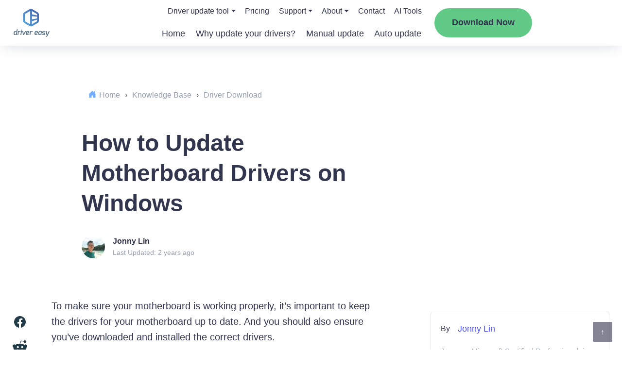

--- FILE ---
content_type: text/html; charset=UTF-8
request_url: https://www.drivereasy.com/knowledge/how-to-update-motherboard-drivers-on-windows/
body_size: 25625
content:
<!DOCTYPE html>
<!--[if IE 8]><html class="ie ie8" lang="en-US"><![endif]-->
<!--[if IE 9]><html class="ie ie9" lang="en-US"><![endif]-->
<!--[if !(IE 8) & !(IE 9)]><!-->
<html lang="en-US"><!--<![endif]-->

<head>

    <!-- Google Tag Manager -->
    <script>
        (function(w, d, s, l, i) {
            w[l] = w[l] || [];
            w[l].push({
                'gtm.start': new Date().getTime(),
                event: 'gtm.js'
            });
            var f = d.getElementsByTagName(s)[0],
                j = d.createElement(s),
                dl = l != 'dataLayer' ? '&l=' + l : '';
            j.async = true;
            j.src =
                'https://www.googletagmanager.com/gtm.js?id=' + i + dl;
            f.parentNode.insertBefore(j, f);
        })(window, document, 'script', 'dataLayer', 'GTM-KCHQH4W');
    </script>
    <!-- End Google Tag Manager -->

    <meta charset="UTF-8">
    <meta http-equiv="X-UA-Compatible" content="IE=Edge">
    <meta name="viewport" content="width=device-width, initial-scale=1.0">
    <title>How to Update Motherboard Drivers on Windows - Driver Easy</title>
    <link rel="pingback" href="https://www.drivereasy.com/xmlrpc.php">
    <link rel="preconnect" href="//images.drivereasy.com">
    <link rel="preconnect" href="//www.google.com">
    <link rel="preconnect" href="//s.w.org">
    <link rel="preconnect" href="https://yt3.ggpht.com">
    <link rel="preconnect" href="https://i.ytimg.com">
    <link rel="preconnect" href="https://s.ytimg.com">
    <link rel="preconnect" href="https://www.youtube.com">
    <link rel="preconnect" href="https://www.google-analytics.com">
    <link rel="preconnect" href="https://www.googletagmanager.com">
    <link rel="preconnect" href="https://images.drivereasy.com">
    <!-- close it for site performance !-->
    <!--<script>-->
    <!--    (function(a, s, y, n, c, h, i, d, e) {-->
    <!--        s.className += ' ' + y;-->
    <!--        h.start = 1 * new Date;-->
    <!--        h.end = i = function() {-->
    <!--            s.className = s.className.replace(RegExp(' ?' + y), '')-->
    <!--        };-->
    <!--        (a[n] = a[n] || []).hide = h;-->
    <!--        setTimeout(function() {-->
    <!--            i();-->
    <!--            h.end = null-->
    <!--        }, c);-->
    <!--        h.timeout = c;-->
    <!--    })(window, document.documentElement, 'async-hide', 'dataLayer', 4000, {-->
    <!--        'GTM-KQPX499': true-->
    <!--    });-->
    <!--</script>-->
    <!-- Global site tag (gtag.js) - Google Analytics -->
    <script async src="https://www.googletagmanager.com/gtag/js?id=G-GQ0C7Y13TH"></script>
            <script>
            function setHeaderDwCookie(cname, cvalue, exdays) {
                var d = new Date();
                d.setTime(d.getTime() + (exdays * 24 * 60 * 60 * 1000));
                var expires = "expires=" + d.toGMTString();
                document.cookie = cname + "=" + cvalue + "; " + expires + "; domain=.drivereasy.com; path=/";
            }

            function nav_download_btn() {
                setHeaderDwCookie("kbNavDw", "-KBNavDownload", 365);
            }

            function nav_2nd_download_btn() {
                setHeaderDwCookie("kb2ndNavDw", "-2ndKBNavDownload", 365);
            }
        </script>
            <script>
            window.dataLayer = window.dataLayer || [];

            function gtag() {
                dataLayer.push(arguments);
            }

            gtag('js', new Date());
            gtag('config', 'G-GQ0C7Y13TH', {
                'dimension1': 'Jonny Lin',
                'dimension2': '20190206',
                'dimension4': '',
                'dimension5': '369',
                'linker': {
                    'domains': ['secure.2checkout.com']
                },
                'optimize_id': 'GTM-KQPX499'
            });
        </script>
        <meta name='author' content='Jonny Lin'>
    
    <meta name='robots' content='index, follow, max-image-preview:large, max-snippet:-1, max-video-preview:-1' />
	<style>img:is([sizes="auto" i], [sizes^="auto," i]) { contain-intrinsic-size: 3000px 1500px }</style>
	
	<!-- This site is optimized with the Yoast SEO Premium plugin v26.5 (Yoast SEO v26.8) - https://yoast.com/product/yoast-seo-premium-wordpress/ -->
	<meta name="description" content="Trying to update the drivers for your motherboard? You should download and install the correct and latest drivers. We&#039;ll show you how to do." />
	<link rel="canonical" href="https://www.drivereasy.com/knowledge/how-to-update-motherboard-drivers-on-windows/" />
	<meta property="og:locale" content="en_US" />
	<meta property="og:type" content="article" />
	<meta property="og:title" content="How to Update Motherboard Drivers on Windows" />
	<meta property="og:description" content="Trying to update the drivers for your motherboard? You should download and install the correct and latest drivers. We&#039;ll show you how to do." />
	<meta property="og:url" content="https://www.drivereasy.com/knowledge/how-to-update-motherboard-drivers-on-windows/" />
	<meta property="og:site_name" content="Driver Easy" />
	<meta property="article:modified_time" content="2024-05-21T11:46:15+00:00" />
	<meta property="og:image" content="https://www.drivereasy.com/wp-content/uploads/2018/12/scan.jpg" />
	<meta name="twitter:card" content="summary_large_image" />
	<meta name="twitter:label1" content="Est. reading time" />
	<meta name="twitter:data1" content="2 minutes" />
	<script type="application/ld+json" class="yoast-schema-graph">{"@context":"https://schema.org","@graph":[{"@type":"WebPage","@id":"https://www.drivereasy.com/knowledge/how-to-update-motherboard-drivers-on-windows/","url":"https://www.drivereasy.com/knowledge/how-to-update-motherboard-drivers-on-windows/","name":"How to Update Motherboard Drivers on Windows - Driver Easy","isPartOf":{"@id":"https://www.drivereasy.com/#website"},"primaryImageOfPage":{"@id":"https://www.drivereasy.com/knowledge/how-to-update-motherboard-drivers-on-windows/#primaryimage"},"image":{"@id":"https://www.drivereasy.com/knowledge/how-to-update-motherboard-drivers-on-windows/#primaryimage"},"thumbnailUrl":"https://www.drivereasy.com/wp-content/uploads/2018/12/scan.jpg","datePublished":"2019-02-06T07:26:46+00:00","dateModified":"2024-05-21T11:46:15+00:00","description":"Trying to update the drivers for your motherboard? You should download and install the correct and latest drivers. We'll show you how to do.","breadcrumb":{"@id":"https://www.drivereasy.com/knowledge/how-to-update-motherboard-drivers-on-windows/#breadcrumb"},"inLanguage":"en-US","potentialAction":[{"@type":"ReadAction","target":["https://www.drivereasy.com/knowledge/how-to-update-motherboard-drivers-on-windows/"]}]},{"@type":"ImageObject","inLanguage":"en-US","@id":"https://www.drivereasy.com/knowledge/how-to-update-motherboard-drivers-on-windows/#primaryimage","url":"https://images.drivereasy.com/wp-content/uploads/2018/12/scan.jpg","contentUrl":"https://images.drivereasy.com/wp-content/uploads/2018/12/scan.jpg","width":1286,"height":900},{"@type":"BreadcrumbList","@id":"https://www.drivereasy.com/knowledge/how-to-update-motherboard-drivers-on-windows/#breadcrumb","itemListElement":[{"@type":"ListItem","position":1,"name":"Home","item":"https://www.drivereasy.com/"},{"@type":"ListItem","position":2,"name":"Knowledge Base","item":"https://www.drivereasy.com/knowledge/"},{"@type":"ListItem","position":3,"name":"Driver Download","item":"https://www.drivereasy.com/kbc/driver-download/"},{"@type":"ListItem","position":4,"name":"How to Update Motherboard Drivers on Windows"}]},{"@type":"WebSite","@id":"https://www.drivereasy.com/#website","url":"https://www.drivereasy.com/","name":"Driver Easy","description":"Best Driver Updater Software 2020","publisher":{"@id":"https://www.drivereasy.com/#organization"},"potentialAction":[{"@type":"SearchAction","target":{"@type":"EntryPoint","urlTemplate":"https://www.drivereasy.com/?s={search_term_string}"},"query-input":{"@type":"PropertyValueSpecification","valueRequired":true,"valueName":"search_term_string"}}],"inLanguage":"en-US"},{"@type":"Organization","@id":"https://www.drivereasy.com/#organization","name":"Driver Easy","url":"https://www.drivereasy.com/","logo":{"@type":"ImageObject","inLanguage":"en-US","@id":"https://www.drivereasy.com/#/schema/logo/image/","url":"https://www.drivereasy.com/wp-content/uploads/2020/01/logo-de.jpg","contentUrl":"https://www.drivereasy.com/wp-content/uploads/2020/01/logo-de.jpg","width":168,"height":112,"caption":"Driver Easy"},"image":{"@id":"https://www.drivereasy.com/#/schema/logo/image/"}}]}</script>
	<!-- / Yoast SEO Premium plugin. -->


<link rel='dns-prefetch' href='//images.drivereasy.com' />
<link rel='dns-prefetch' href='//www.google.com' />
<link rel="alternate" type="application/rss+xml" title="Driver Easy &raquo; Feed" href="https://www.drivereasy.com/feed/" />
<link rel="alternate" type="application/rss+xml" title="Driver Easy &raquo; Comments Feed" href="https://www.drivereasy.com/comments/feed/" />
<link rel='stylesheet' id='wp-block-library-css' href='https://www.drivereasy.com/wp-includes/css/dist/block-library/style.min.css?ver=6.8.3'  media='all' />
<style id='classic-theme-styles-inline-css' type='text/css'>
/*! This file is auto-generated */
.wp-block-button__link{color:#fff;background-color:#32373c;border-radius:9999px;box-shadow:none;text-decoration:none;padding:calc(.667em + 2px) calc(1.333em + 2px);font-size:1.125em}.wp-block-file__button{background:#32373c;color:#fff;text-decoration:none}
</style>
<link rel='stylesheet' id='ads-to-action-css' href='https://www.drivereasy.com/wp-content/plugins/easeware-ads-block/blocks/ads-to-action/ads-to-action.css?ver=1768977327'  media='all' />
<link rel='stylesheet' id='module-to-action-css' href='https://www.drivereasy.com/wp-content/plugins/easeware-google-adsense-module/blocks/module-to-action/module-to-action.css?ver=1768977327'  media='all' />
<link rel='stylesheet' id='auto-reply-to-action-css' href='https://www.drivereasy.com/wp-content/plugins/easeware-justanswer-bot/blocks/auto-reply-to-action/auto-reply-to-action.css?ver=1768977327'  media='all' />
<link rel='stylesheet' id='footer-ads-to-action-css' href='https://www.drivereasy.com/wp-content/plugins/easeware_footer_link_ads/blocks/footer-ads-to-action/footer-ads-to-action.css?ver=1768977327'  media='all' />
<link rel='stylesheet' id='text-to-action-css' href='https://www.drivereasy.com/wp-content/plugins/easeware_intelius_text_control_by_phone/blocks/text-to-action/text-to-action.css?ver=1768977327'  media='all' />
<style id='global-styles-inline-css' type='text/css'>
:root{--wp--preset--aspect-ratio--square: 1;--wp--preset--aspect-ratio--4-3: 4/3;--wp--preset--aspect-ratio--3-4: 3/4;--wp--preset--aspect-ratio--3-2: 3/2;--wp--preset--aspect-ratio--2-3: 2/3;--wp--preset--aspect-ratio--16-9: 16/9;--wp--preset--aspect-ratio--9-16: 9/16;--wp--preset--color--black: #000000;--wp--preset--color--cyan-bluish-gray: #abb8c3;--wp--preset--color--white: #ffffff;--wp--preset--color--pale-pink: #f78da7;--wp--preset--color--vivid-red: #cf2e2e;--wp--preset--color--luminous-vivid-orange: #ff6900;--wp--preset--color--luminous-vivid-amber: #fcb900;--wp--preset--color--light-green-cyan: #7bdcb5;--wp--preset--color--vivid-green-cyan: #00d084;--wp--preset--color--pale-cyan-blue: #8ed1fc;--wp--preset--color--vivid-cyan-blue: #0693e3;--wp--preset--color--vivid-purple: #9b51e0;--wp--preset--gradient--vivid-cyan-blue-to-vivid-purple: linear-gradient(135deg,rgba(6,147,227,1) 0%,rgb(155,81,224) 100%);--wp--preset--gradient--light-green-cyan-to-vivid-green-cyan: linear-gradient(135deg,rgb(122,220,180) 0%,rgb(0,208,130) 100%);--wp--preset--gradient--luminous-vivid-amber-to-luminous-vivid-orange: linear-gradient(135deg,rgba(252,185,0,1) 0%,rgba(255,105,0,1) 100%);--wp--preset--gradient--luminous-vivid-orange-to-vivid-red: linear-gradient(135deg,rgba(255,105,0,1) 0%,rgb(207,46,46) 100%);--wp--preset--gradient--very-light-gray-to-cyan-bluish-gray: linear-gradient(135deg,rgb(238,238,238) 0%,rgb(169,184,195) 100%);--wp--preset--gradient--cool-to-warm-spectrum: linear-gradient(135deg,rgb(74,234,220) 0%,rgb(151,120,209) 20%,rgb(207,42,186) 40%,rgb(238,44,130) 60%,rgb(251,105,98) 80%,rgb(254,248,76) 100%);--wp--preset--gradient--blush-light-purple: linear-gradient(135deg,rgb(255,206,236) 0%,rgb(152,150,240) 100%);--wp--preset--gradient--blush-bordeaux: linear-gradient(135deg,rgb(254,205,165) 0%,rgb(254,45,45) 50%,rgb(107,0,62) 100%);--wp--preset--gradient--luminous-dusk: linear-gradient(135deg,rgb(255,203,112) 0%,rgb(199,81,192) 50%,rgb(65,88,208) 100%);--wp--preset--gradient--pale-ocean: linear-gradient(135deg,rgb(255,245,203) 0%,rgb(182,227,212) 50%,rgb(51,167,181) 100%);--wp--preset--gradient--electric-grass: linear-gradient(135deg,rgb(202,248,128) 0%,rgb(113,206,126) 100%);--wp--preset--gradient--midnight: linear-gradient(135deg,rgb(2,3,129) 0%,rgb(40,116,252) 100%);--wp--preset--font-size--small: 13px;--wp--preset--font-size--medium: 20px;--wp--preset--font-size--large: 36px;--wp--preset--font-size--x-large: 42px;--wp--preset--spacing--20: 0.44rem;--wp--preset--spacing--30: 0.67rem;--wp--preset--spacing--40: 1rem;--wp--preset--spacing--50: 1.5rem;--wp--preset--spacing--60: 2.25rem;--wp--preset--spacing--70: 3.38rem;--wp--preset--spacing--80: 5.06rem;--wp--preset--shadow--natural: 6px 6px 9px rgba(0, 0, 0, 0.2);--wp--preset--shadow--deep: 12px 12px 50px rgba(0, 0, 0, 0.4);--wp--preset--shadow--sharp: 6px 6px 0px rgba(0, 0, 0, 0.2);--wp--preset--shadow--outlined: 6px 6px 0px -3px rgba(255, 255, 255, 1), 6px 6px rgba(0, 0, 0, 1);--wp--preset--shadow--crisp: 6px 6px 0px rgba(0, 0, 0, 1);}:where(.is-layout-flex){gap: 0.5em;}:where(.is-layout-grid){gap: 0.5em;}body .is-layout-flex{display: flex;}.is-layout-flex{flex-wrap: wrap;align-items: center;}.is-layout-flex > :is(*, div){margin: 0;}body .is-layout-grid{display: grid;}.is-layout-grid > :is(*, div){margin: 0;}:where(.wp-block-columns.is-layout-flex){gap: 2em;}:where(.wp-block-columns.is-layout-grid){gap: 2em;}:where(.wp-block-post-template.is-layout-flex){gap: 1.25em;}:where(.wp-block-post-template.is-layout-grid){gap: 1.25em;}.has-black-color{color: var(--wp--preset--color--black) !important;}.has-cyan-bluish-gray-color{color: var(--wp--preset--color--cyan-bluish-gray) !important;}.has-white-color{color: var(--wp--preset--color--white) !important;}.has-pale-pink-color{color: var(--wp--preset--color--pale-pink) !important;}.has-vivid-red-color{color: var(--wp--preset--color--vivid-red) !important;}.has-luminous-vivid-orange-color{color: var(--wp--preset--color--luminous-vivid-orange) !important;}.has-luminous-vivid-amber-color{color: var(--wp--preset--color--luminous-vivid-amber) !important;}.has-light-green-cyan-color{color: var(--wp--preset--color--light-green-cyan) !important;}.has-vivid-green-cyan-color{color: var(--wp--preset--color--vivid-green-cyan) !important;}.has-pale-cyan-blue-color{color: var(--wp--preset--color--pale-cyan-blue) !important;}.has-vivid-cyan-blue-color{color: var(--wp--preset--color--vivid-cyan-blue) !important;}.has-vivid-purple-color{color: var(--wp--preset--color--vivid-purple) !important;}.has-black-background-color{background-color: var(--wp--preset--color--black) !important;}.has-cyan-bluish-gray-background-color{background-color: var(--wp--preset--color--cyan-bluish-gray) !important;}.has-white-background-color{background-color: var(--wp--preset--color--white) !important;}.has-pale-pink-background-color{background-color: var(--wp--preset--color--pale-pink) !important;}.has-vivid-red-background-color{background-color: var(--wp--preset--color--vivid-red) !important;}.has-luminous-vivid-orange-background-color{background-color: var(--wp--preset--color--luminous-vivid-orange) !important;}.has-luminous-vivid-amber-background-color{background-color: var(--wp--preset--color--luminous-vivid-amber) !important;}.has-light-green-cyan-background-color{background-color: var(--wp--preset--color--light-green-cyan) !important;}.has-vivid-green-cyan-background-color{background-color: var(--wp--preset--color--vivid-green-cyan) !important;}.has-pale-cyan-blue-background-color{background-color: var(--wp--preset--color--pale-cyan-blue) !important;}.has-vivid-cyan-blue-background-color{background-color: var(--wp--preset--color--vivid-cyan-blue) !important;}.has-vivid-purple-background-color{background-color: var(--wp--preset--color--vivid-purple) !important;}.has-black-border-color{border-color: var(--wp--preset--color--black) !important;}.has-cyan-bluish-gray-border-color{border-color: var(--wp--preset--color--cyan-bluish-gray) !important;}.has-white-border-color{border-color: var(--wp--preset--color--white) !important;}.has-pale-pink-border-color{border-color: var(--wp--preset--color--pale-pink) !important;}.has-vivid-red-border-color{border-color: var(--wp--preset--color--vivid-red) !important;}.has-luminous-vivid-orange-border-color{border-color: var(--wp--preset--color--luminous-vivid-orange) !important;}.has-luminous-vivid-amber-border-color{border-color: var(--wp--preset--color--luminous-vivid-amber) !important;}.has-light-green-cyan-border-color{border-color: var(--wp--preset--color--light-green-cyan) !important;}.has-vivid-green-cyan-border-color{border-color: var(--wp--preset--color--vivid-green-cyan) !important;}.has-pale-cyan-blue-border-color{border-color: var(--wp--preset--color--pale-cyan-blue) !important;}.has-vivid-cyan-blue-border-color{border-color: var(--wp--preset--color--vivid-cyan-blue) !important;}.has-vivid-purple-border-color{border-color: var(--wp--preset--color--vivid-purple) !important;}.has-vivid-cyan-blue-to-vivid-purple-gradient-background{background: var(--wp--preset--gradient--vivid-cyan-blue-to-vivid-purple) !important;}.has-light-green-cyan-to-vivid-green-cyan-gradient-background{background: var(--wp--preset--gradient--light-green-cyan-to-vivid-green-cyan) !important;}.has-luminous-vivid-amber-to-luminous-vivid-orange-gradient-background{background: var(--wp--preset--gradient--luminous-vivid-amber-to-luminous-vivid-orange) !important;}.has-luminous-vivid-orange-to-vivid-red-gradient-background{background: var(--wp--preset--gradient--luminous-vivid-orange-to-vivid-red) !important;}.has-very-light-gray-to-cyan-bluish-gray-gradient-background{background: var(--wp--preset--gradient--very-light-gray-to-cyan-bluish-gray) !important;}.has-cool-to-warm-spectrum-gradient-background{background: var(--wp--preset--gradient--cool-to-warm-spectrum) !important;}.has-blush-light-purple-gradient-background{background: var(--wp--preset--gradient--blush-light-purple) !important;}.has-blush-bordeaux-gradient-background{background: var(--wp--preset--gradient--blush-bordeaux) !important;}.has-luminous-dusk-gradient-background{background: var(--wp--preset--gradient--luminous-dusk) !important;}.has-pale-ocean-gradient-background{background: var(--wp--preset--gradient--pale-ocean) !important;}.has-electric-grass-gradient-background{background: var(--wp--preset--gradient--electric-grass) !important;}.has-midnight-gradient-background{background: var(--wp--preset--gradient--midnight) !important;}.has-small-font-size{font-size: var(--wp--preset--font-size--small) !important;}.has-medium-font-size{font-size: var(--wp--preset--font-size--medium) !important;}.has-large-font-size{font-size: var(--wp--preset--font-size--large) !important;}.has-x-large-font-size{font-size: var(--wp--preset--font-size--x-large) !important;}
:where(.wp-block-post-template.is-layout-flex){gap: 1.25em;}:where(.wp-block-post-template.is-layout-grid){gap: 1.25em;}
:where(.wp-block-columns.is-layout-flex){gap: 2em;}:where(.wp-block-columns.is-layout-grid){gap: 2em;}
:root :where(.wp-block-pullquote){font-size: 1.5em;line-height: 1.6;}
</style>
<link rel='stylesheet' id='multi_language_front.css-css' href='https://www.drivereasy.com/wp-content/plugins/multi_language_pugin/assets/css/multi_language_front.css?ver=1768977327'  media='all' />
<link rel='stylesheet' id='drivereasy-style-css' href='https://www.drivereasy.com/wp-content/themes/drivereasy/style.css?ver=1768977327'  media='all' />
<link rel='stylesheet' id='people-search-all-styles-css' href='https://www.drivereasy.com/wp-content/themes/drivereasy/css/people-search-all-styles.css?ver=1768977327'  media='all' />
<link rel='stylesheet' id='wpdiscuz-frontend-css-css' href='https://www.drivereasy.com/wp-content/plugins/wpdiscuz/themes/default/style.css?ver=7.6.45'  media='all' />
<style id='wpdiscuz-frontend-css-inline-css' type='text/css'>
 #wpdcom .wpd-blog-administrator .wpd-comment-label{color:#ffffff;background-color:#00B38F;border:none}#wpdcom .wpd-blog-administrator .wpd-comment-author, #wpdcom .wpd-blog-administrator .wpd-comment-author a{color:#00B38F}#wpdcom.wpd-layout-1 .wpd-comment .wpd-blog-administrator .wpd-avatar img{border-color:#00B38F}#wpdcom.wpd-layout-2 .wpd-comment.wpd-reply .wpd-comment-wrap.wpd-blog-administrator{border-left:3px solid #00B38F}#wpdcom.wpd-layout-2 .wpd-comment .wpd-blog-administrator .wpd-avatar img{border-bottom-color:#00B38F}#wpdcom.wpd-layout-3 .wpd-blog-administrator .wpd-comment-subheader{border-top:1px dashed #00B38F}#wpdcom.wpd-layout-3 .wpd-reply .wpd-blog-administrator .wpd-comment-right{border-left:1px solid #00B38F}#wpdcom .wpd-blog-author .wpd-comment-label{color:#ffffff;background-color:#00B38F;border:none}#wpdcom .wpd-blog-author .wpd-comment-author, #wpdcom .wpd-blog-author .wpd-comment-author a{color:#00B38F}#wpdcom.wpd-layout-1 .wpd-comment .wpd-blog-author .wpd-avatar img{border-color:#00B38F}#wpdcom.wpd-layout-2 .wpd-comment .wpd-blog-author .wpd-avatar img{border-bottom-color:#00B38F}#wpdcom.wpd-layout-3 .wpd-blog-author .wpd-comment-subheader{border-top:1px dashed #00B38F}#wpdcom.wpd-layout-3 .wpd-reply .wpd-blog-author .wpd-comment-right{border-left:1px solid #00B38F}#wpdcom .wpd-blog-contributor .wpd-comment-label{color:#ffffff;background-color:#00B38F;border:none}#wpdcom .wpd-blog-contributor .wpd-comment-author, #wpdcom .wpd-blog-contributor .wpd-comment-author a{color:#00B38F}#wpdcom.wpd-layout-1 .wpd-comment .wpd-blog-contributor .wpd-avatar img{border-color:#00B38F}#wpdcom.wpd-layout-2 .wpd-comment .wpd-blog-contributor .wpd-avatar img{border-bottom-color:#00B38F}#wpdcom.wpd-layout-3 .wpd-blog-contributor .wpd-comment-subheader{border-top:1px dashed #00B38F}#wpdcom.wpd-layout-3 .wpd-reply .wpd-blog-contributor .wpd-comment-right{border-left:1px solid #00B38F}#wpdcom .wpd-blog-editor .wpd-comment-label{color:#ffffff;background-color:#00B38F;border:none}#wpdcom .wpd-blog-editor .wpd-comment-author, #wpdcom .wpd-blog-editor .wpd-comment-author a{color:#00B38F}#wpdcom.wpd-layout-1 .wpd-comment .wpd-blog-editor .wpd-avatar img{border-color:#00B38F}#wpdcom.wpd-layout-2 .wpd-comment.wpd-reply .wpd-comment-wrap.wpd-blog-editor{border-left:3px solid #00B38F}#wpdcom.wpd-layout-2 .wpd-comment .wpd-blog-editor .wpd-avatar img{border-bottom-color:#00B38F}#wpdcom.wpd-layout-3 .wpd-blog-editor .wpd-comment-subheader{border-top:1px dashed #00B38F}#wpdcom.wpd-layout-3 .wpd-reply .wpd-blog-editor .wpd-comment-right{border-left:1px solid #00B38F}#wpdcom .wpd-blog-kbeditor .wpd-comment-label{color:#ffffff;background-color:#00B38F;border:none}#wpdcom .wpd-blog-kbeditor .wpd-comment-author, #wpdcom .wpd-blog-kbeditor .wpd-comment-author a{color:#00B38F}#wpdcom.wpd-layout-1 .wpd-comment .wpd-blog-kbeditor .wpd-avatar img{border-color:#00B38F}#wpdcom.wpd-layout-2 .wpd-comment .wpd-blog-kbeditor .wpd-avatar img{border-bottom-color:#00B38F}#wpdcom.wpd-layout-3 .wpd-blog-kbeditor .wpd-comment-subheader{border-top:1px dashed #00B38F}#wpdcom.wpd-layout-3 .wpd-reply .wpd-blog-kbeditor .wpd-comment-right{border-left:1px solid #00B38F}#wpdcom .wpd-blog-subscriber .wpd-comment-label{color:#ffffff;background-color:#00B38F;border:none}#wpdcom .wpd-blog-subscriber .wpd-comment-author, #wpdcom .wpd-blog-subscriber .wpd-comment-author a{color:#00B38F}#wpdcom.wpd-layout-2 .wpd-comment .wpd-blog-subscriber .wpd-avatar img{border-bottom-color:#00B38F}#wpdcom.wpd-layout-3 .wpd-blog-subscriber .wpd-comment-subheader{border-top:1px dashed #00B38F}#wpdcom .wpd-blog-wpseo_manager .wpd-comment-label{color:#ffffff;background-color:#00B38F;border:none}#wpdcom .wpd-blog-wpseo_manager .wpd-comment-author, #wpdcom .wpd-blog-wpseo_manager .wpd-comment-author a{color:#00B38F}#wpdcom.wpd-layout-1 .wpd-comment .wpd-blog-wpseo_manager .wpd-avatar img{border-color:#00B38F}#wpdcom.wpd-layout-2 .wpd-comment .wpd-blog-wpseo_manager .wpd-avatar img{border-bottom-color:#00B38F}#wpdcom.wpd-layout-3 .wpd-blog-wpseo_manager .wpd-comment-subheader{border-top:1px dashed #00B38F}#wpdcom.wpd-layout-3 .wpd-reply .wpd-blog-wpseo_manager .wpd-comment-right{border-left:1px solid #00B38F}#wpdcom .wpd-blog-wpseo_editor .wpd-comment-label{color:#ffffff;background-color:#00B38F;border:none}#wpdcom .wpd-blog-wpseo_editor .wpd-comment-author, #wpdcom .wpd-blog-wpseo_editor .wpd-comment-author a{color:#00B38F}#wpdcom.wpd-layout-1 .wpd-comment .wpd-blog-wpseo_editor .wpd-avatar img{border-color:#00B38F}#wpdcom.wpd-layout-2 .wpd-comment .wpd-blog-wpseo_editor .wpd-avatar img{border-bottom-color:#00B38F}#wpdcom.wpd-layout-3 .wpd-blog-wpseo_editor .wpd-comment-subheader{border-top:1px dashed #00B38F}#wpdcom.wpd-layout-3 .wpd-reply .wpd-blog-wpseo_editor .wpd-comment-right{border-left:1px solid #00B38F}#wpdcom .wpd-blog-post_author .wpd-comment-label{color:#ffffff;background-color:#00B38F;border:none}#wpdcom .wpd-blog-post_author .wpd-comment-author, #wpdcom .wpd-blog-post_author .wpd-comment-author a{color:#00B38F}#wpdcom .wpd-blog-post_author .wpd-avatar img{border-color:#00B38F}#wpdcom.wpd-layout-1 .wpd-comment .wpd-blog-post_author .wpd-avatar img{border-color:#00B38F}#wpdcom.wpd-layout-2 .wpd-comment.wpd-reply .wpd-comment-wrap.wpd-blog-post_author{border-left:3px solid #00B38F}#wpdcom.wpd-layout-2 .wpd-comment .wpd-blog-post_author .wpd-avatar img{border-bottom-color:#00B38F}#wpdcom.wpd-layout-3 .wpd-blog-post_author .wpd-comment-subheader{border-top:1px dashed #00B38F}#wpdcom.wpd-layout-3 .wpd-reply .wpd-blog-post_author .wpd-comment-right{border-left:1px solid #00B38F}#wpdcom .wpd-blog-guest .wpd-comment-label{color:#ffffff;background-color:#00B38F;border:none}#wpdcom .wpd-blog-guest .wpd-comment-author, #wpdcom .wpd-blog-guest .wpd-comment-author a{color:#00B38F}#wpdcom.wpd-layout-3 .wpd-blog-guest .wpd-comment-subheader{border-top:1px dashed #00B38F}#comments, #respond, .comments-area, #wpdcom{}#wpdcom .ql-editor > *{color:#777777}#wpdcom .ql-editor::before{}#wpdcom .ql-toolbar{border:1px solid #DDDDDD;border-top:none}#wpdcom .ql-container{border:1px solid #DDDDDD;border-bottom:none}#wpdcom .wpd-form-row .wpdiscuz-item input[type="text"], #wpdcom .wpd-form-row .wpdiscuz-item input[type="email"], #wpdcom .wpd-form-row .wpdiscuz-item input[type="url"], #wpdcom .wpd-form-row .wpdiscuz-item input[type="color"], #wpdcom .wpd-form-row .wpdiscuz-item input[type="date"], #wpdcom .wpd-form-row .wpdiscuz-item input[type="datetime"], #wpdcom .wpd-form-row .wpdiscuz-item input[type="datetime-local"], #wpdcom .wpd-form-row .wpdiscuz-item input[type="month"], #wpdcom .wpd-form-row .wpdiscuz-item input[type="number"], #wpdcom .wpd-form-row .wpdiscuz-item input[type="time"], #wpdcom textarea, #wpdcom select{border:1px solid #DDDDDD;color:#777777}#wpdcom .wpd-form-row .wpdiscuz-item textarea{border:1px solid #DDDDDD}#wpdcom input::placeholder, #wpdcom textarea::placeholder, #wpdcom input::-moz-placeholder, #wpdcom textarea::-webkit-input-placeholder{}#wpdcom .wpd-comment-text{color:#777777}#wpdcom .wpd-thread-head .wpd-thread-info{border-bottom:2px solid #00B38F}#wpdcom .wpd-thread-head .wpd-thread-info.wpd-reviews-tab svg{fill:#00B38F}#wpdcom .wpd-thread-head .wpdiscuz-user-settings{border-bottom:2px solid #00B38F}#wpdcom .wpd-thread-head .wpdiscuz-user-settings:hover{color:#00B38F}#wpdcom .wpd-comment .wpd-follow-link:hover{color:#00B38F}#wpdcom .wpd-comment-status .wpd-sticky{color:#00B38F}#wpdcom .wpd-thread-filter .wpdf-active{color:#00B38F;border-bottom-color:#00B38F}#wpdcom .wpd-comment-info-bar{border:1px dashed #33c3a6;background:#e6f8f4}#wpdcom .wpd-comment-info-bar .wpd-current-view i{color:#00B38F}#wpdcom .wpd-filter-view-all:hover{background:#00B38F}#wpdcom .wpdiscuz-item .wpdiscuz-rating > label{color:#DDDDDD}#wpdcom .wpdiscuz-item .wpdiscuz-rating:not(:checked) > label:hover, .wpdiscuz-rating:not(:checked) > label:hover ~ label{}#wpdcom .wpdiscuz-item .wpdiscuz-rating > input ~ label:hover, #wpdcom .wpdiscuz-item .wpdiscuz-rating > input:not(:checked) ~ label:hover ~ label, #wpdcom .wpdiscuz-item .wpdiscuz-rating > input:not(:checked) ~ label:hover ~ label{color:#FFED85}#wpdcom .wpdiscuz-item .wpdiscuz-rating > input:checked ~ label:hover, #wpdcom .wpdiscuz-item .wpdiscuz-rating > input:checked ~ label:hover, #wpdcom .wpdiscuz-item .wpdiscuz-rating > label:hover ~ input:checked ~ label, #wpdcom .wpdiscuz-item .wpdiscuz-rating > input:checked + label:hover ~ label, #wpdcom .wpdiscuz-item .wpdiscuz-rating > input:checked ~ label:hover ~ label, .wpd-custom-field .wcf-active-star, #wpdcom .wpdiscuz-item .wpdiscuz-rating > input:checked ~ label{color:#FFD700}#wpd-post-rating .wpd-rating-wrap .wpd-rating-stars svg .wpd-star{fill:#DDDDDD}#wpd-post-rating .wpd-rating-wrap .wpd-rating-stars svg .wpd-active{fill:#FFD700}#wpd-post-rating .wpd-rating-wrap .wpd-rate-starts svg .wpd-star{fill:#DDDDDD}#wpd-post-rating .wpd-rating-wrap .wpd-rate-starts:hover svg .wpd-star{fill:#FFED85}#wpd-post-rating.wpd-not-rated .wpd-rating-wrap .wpd-rate-starts svg:hover ~ svg .wpd-star{fill:#DDDDDD}.wpdiscuz-post-rating-wrap .wpd-rating .wpd-rating-wrap .wpd-rating-stars svg .wpd-star{fill:#DDDDDD}.wpdiscuz-post-rating-wrap .wpd-rating .wpd-rating-wrap .wpd-rating-stars svg .wpd-active{fill:#FFD700}#wpdcom .wpd-comment .wpd-follow-active{color:#ff7a00}#wpdcom .page-numbers{color:#555;border:#555 1px solid}#wpdcom span.current{background:#555}#wpdcom.wpd-layout-1 .wpd-new-loaded-comment > .wpd-comment-wrap > .wpd-comment-right{background:#FFFAD6}#wpdcom.wpd-layout-2 .wpd-new-loaded-comment.wpd-comment > .wpd-comment-wrap > .wpd-comment-right{background:#FFFAD6}#wpdcom.wpd-layout-2 .wpd-new-loaded-comment.wpd-comment.wpd-reply > .wpd-comment-wrap > .wpd-comment-right{background:transparent}#wpdcom.wpd-layout-2 .wpd-new-loaded-comment.wpd-comment.wpd-reply > .wpd-comment-wrap{background:#FFFAD6}#wpdcom.wpd-layout-3 .wpd-new-loaded-comment.wpd-comment > .wpd-comment-wrap > .wpd-comment-right{background:#FFFAD6}#wpdcom .wpd-follow:hover i, #wpdcom .wpd-unfollow:hover i, #wpdcom .wpd-comment .wpd-follow-active:hover i{color:#00B38F}#wpdcom .wpdiscuz-readmore{cursor:pointer;color:#00B38F}.wpd-custom-field .wcf-pasiv-star, #wpcomm .wpdiscuz-item .wpdiscuz-rating > label{color:#DDDDDD}.wpd-wrapper .wpd-list-item.wpd-active{border-top:3px solid #00B38F}#wpdcom.wpd-layout-2 .wpd-comment.wpd-reply.wpd-unapproved-comment .wpd-comment-wrap{border-left:3px solid #FFFAD6}#wpdcom.wpd-layout-3 .wpd-comment.wpd-reply.wpd-unapproved-comment .wpd-comment-right{border-left:1px solid #FFFAD6}#wpdcom .wpd-prim-button{background-color:#07B290;color:#FFFFFF}#wpdcom .wpd_label__check i.wpdicon-on{color:#07B290;border:1px solid #83d9c8}#wpd-bubble-wrapper #wpd-bubble-all-comments-count{color:#1DB99A}#wpd-bubble-wrapper > div{background-color:#1DB99A}#wpd-bubble-wrapper > #wpd-bubble #wpd-bubble-add-message{background-color:#1DB99A}#wpd-bubble-wrapper > #wpd-bubble #wpd-bubble-add-message::before{border-left-color:#1DB99A;border-right-color:#1DB99A}#wpd-bubble-wrapper.wpd-right-corner > #wpd-bubble #wpd-bubble-add-message::before{border-left-color:#1DB99A;border-right-color:#1DB99A}.wpd-inline-icon-wrapper path.wpd-inline-icon-first{fill:#1DB99A}.wpd-inline-icon-count{background-color:#1DB99A}.wpd-inline-icon-count::before{border-right-color:#1DB99A}.wpd-inline-form-wrapper::before{border-bottom-color:#1DB99A}.wpd-inline-form-question{background-color:#1DB99A}.wpd-inline-form{background-color:#1DB99A}.wpd-last-inline-comments-wrapper{border-color:#1DB99A}.wpd-last-inline-comments-wrapper::before{border-bottom-color:#1DB99A}.wpd-last-inline-comments-wrapper .wpd-view-all-inline-comments{background:#1DB99A}.wpd-last-inline-comments-wrapper .wpd-view-all-inline-comments:hover,.wpd-last-inline-comments-wrapper .wpd-view-all-inline-comments:active,.wpd-last-inline-comments-wrapper .wpd-view-all-inline-comments:focus{background-color:#1DB99A}#wpdcom .ql-snow .ql-tooltip[data-mode="link"]::before{content:"Enter link:"}#wpdcom .ql-snow .ql-tooltip.ql-editing a.ql-action::after{content:"Save"}.comments-area{width:auto}
</style>
<link rel='stylesheet' id='wpdiscuz-fa-css' href='https://www.drivereasy.com/wp-content/plugins/wpdiscuz/assets/third-party/font-awesome-5.13.0/css/fa.min.css?ver=7.6.45'  media='all' />
<link rel='stylesheet' id='wpdiscuz-combo-css-css' href='https://www.drivereasy.com/wp-content/plugins/wpdiscuz/assets/css/wpdiscuz-combo.min.css?ver=6.8.3'  media='all' />
<script  src="https://www.drivereasy.com/wp-content/plugins/easeware-justanswer-bot/script.js?ver=1768977327" id="bot-script-js"></script>
<script  src="https://www.drivereasy.com/wp-content/themes/drivereasy/js/jquery-3.5.1.min.js?ver=6.8.3" id="jquery-js"></script>
<!--[if lt IE 9]>
<script  src="https://images.drivereasy.com/wp-content/themes/drivereasy/js/html5.js?ver=20200430" id="html5-js"></script>
<![endif]-->
<script  src="https://www.drivereasy.com/wp-content/themes/drivereasy/js/functions.js?ver=1768977327" id="drivereasy-script-js"></script>
<link rel="https://api.w.org/" href="https://www.drivereasy.com/wp-json/" /><link rel="alternate" title="JSON" type="application/json" href="https://www.drivereasy.com/wp-json/wp/v2/knowledgebase/67772" /><link rel="EditURI" type="application/rsd+xml" title="RSD" href="https://www.drivereasy.com/xmlrpc.php?rsd" />
<link rel="alternate" title="oEmbed (JSON)" type="application/json+oembed" href="https://www.drivereasy.com/wp-json/oembed/1.0/embed?url=https%3A%2F%2Fwww.drivereasy.com%2F" />
<link rel="alternate" title="oEmbed (XML)" type="text/xml+oembed" href="https://www.drivereasy.com/wp-json/oembed/1.0/embed?url=https%3A%2F%2Fwww.drivereasy.com%2F&#038;format=xml" />
        <script type="application/ld+json">[{"@context":"http://schema.org","@type":"Article","url":"https://www.drivereasy.com/knowledge/how-to-update-motherboard-drivers-on-windows/","discussionUrl":"https://www.drivereasy.com/knowledge/how-to-update-motherboard-drivers-on-windows/#disqus_thread","dateCreated":"2019-02-06T07:26:46+00:00","datePublished":"2019-02-06T07:26:46+00:00","dateModified":"2024-05-21T11:46:15+00:00","headline":"How to Update Motherboard Drivers on Windows","name":"How to Update Motherboard Drivers on Windows","description":"Trying to update the drivers for your motherboard? You should download and install the correct and latest drivers. We'll show you how to do.","image":["https://www.drivereasy.com/wp-content/uploads/2019/02/Intel-9-series-chipset-family-sata-ahci-controller.jpg"],"mainEntityOfPage":"https://www.drivereasy.com/knowledge/how-to-update-motherboard-drivers-on-windows/","author":{"@type":"Person","name":"Jonny Lin","image":{"@type":"ImageObject","width":"96","height":"96","url":"https://secure.gravatar.com/avatar/2ee5f6213daf214efff91711391b9fcb7d96e04ecba82096bfdd811b8679cbd3?s=96&d=mm&r=g"},"url":"https://www.drivereasy.com/author/jonny-lin/"},"publisher":{"@type":"Organization","name":"Driver Easy","url":"https://www.drivereasy.com/","logo":{"@type":"ImageObject","width":"168","height":"112","url":"https://www.drivereasy.com/wp-content/themes/drivereasy/images/logo-de.jpg"},"sameAs":["https://www.drivereasy.com/about-us/","https://www.facebook.com/DriverEasy","https://twitter.com/drivereasy","https://www.linkedin.com/company/easeware"]},"comment":{"@type":"Comment","upvoteCount":34,"text":"34 people found this helpful"}},{"@context":"http://schema.org","@type":"WebContent","name":"How to Update Motherboard Drivers on Windows","description":"Trying to update the drivers for your motherboard? You should download and install the correct and latest drivers. We'll show you how to do.","image":["https://www.drivereasy.com/wp-content/uploads/2019/02/Intel-9-series-chipset-family-sata-ahci-controller.jpg"],"creator":{"@type":"Organization","brand":"Driver Easy"},"funder":{"@type":"Person","brand":"Kevin Zheng"},"publisher":{"@type":"Organization","name":"Driver Easy","url":"https://www.drivereasy.com/","logo":{"@type":"ImageObject","width":"168","height":"112","url":"https://www.drivereasy.com/wp-content/themes/drivereasy/images/logo-de.jpg"},"sameAs":["https://www.drivereasy.com/about-us/","https://www.facebook.com/DriverEasy","https://twitter.com/drivereasy","https://www.linkedin.com/company/easeware"]},"copyrightHolder":"Easeware Technology Limited","copyrightYear":"2009-2026"}]</script>
</head>

<body class="wp-singular knowledgebase-template-default single single-knowledgebase postid-67772 single-format-standard wp-theme-drivereasy pakb-template-single sidebar">

    <!-- Google Tag Manager (noscript) -->
    <noscript>
        <iframe src='https://www.googletagmanager.com/ns.html?id=GTM-KCHQH4W' height='0' width='0' style='display:none;visibility:hidden'></iframe>
    </noscript>
    <!-- End Google Tag Manager (noscript) -->

    <a class="go-to-top" href="#" title="Back to top"></a>
    <div class="hfeed site" id="page">
        <header class="header">
            <div class="row middle">
                <div class="logo fleft">
                    <a href="https://www.drivereasy.com/"><img src="https://www.drivereasy.com/wp-content/themes/drivereasy/images/logo.svg" width="90" height="70" alt="Driver Easy" /></a>
                </div>
                                    <nav class="navigation">
                        <input type="checkbox" id="toggle" />
                        <div class="menu">
                            <label for="toggle" class="toggle" data-open="≡" data-close="×"></label>
                            <div class="sub-menu fright"><ul class="menu_item"><li id="menu-item-140391" class="menu-item menu-item-type-custom menu-item-object-custom menu-item-has-children menu-item-140391"><a href="#">Driver update tool</a>
<ul class="sub-menu">
	<li id="menu-item-115664" class="menu-item menu-item-type-post_type menu-item-object-page menu-item-115664"><a href="https://www.drivereasy.com/tour/">Demo &#038; features</a></li>
	<li id="menu-item-116558" class="menu-item menu-item-type-post_type menu-item-object-page menu-item-116558"><a href="https://www.drivereasy.com/download-free-version/">Download TRIAL version</a></li>
	<li id="menu-item-115666" class="menu-item menu-item-type-custom menu-item-object-custom menu-item-115666"><a href="https://www.drivereasy.com/buy.php?comeid=NavBuyProLink">Buy PRO version</a></li>
</ul>
</li>
<li id="menu-item-187526" class="menu-item menu-item-type-custom menu-item-object-custom menu-item-187526"><a href="https://www.drivereasy.com/buy.php?comeid=NavBuyLink">Pricing</a></li>
<li id="menu-item-140389" class="menu-item menu-item-type-custom menu-item-object-custom menu-item-has-children menu-item-140389"><a href="#">Support</a>
<ul class="sub-menu">
	<li id="menu-item-115668" class="menu-item menu-item-type-post_type menu-item-object-help menu-item-115668"><a href="https://www.drivereasy.com/help/faq/">FAQs</a></li>
	<li id="menu-item-115669" class="menu-item menu-item-type-post_type menu-item-object-page menu-item-115669"><a href="https://www.drivereasy.com/driver-easy-certified/">Driver Certification</a></li>
	<li id="menu-item-115670" class="menu-item menu-item-type-post_type menu-item-object-page menu-item-115670"><a href="https://www.drivereasy.com/knowledge/">Windows Knowledge Base</a></li>
	<li id="menu-item-115671" class="menu-item menu-item-type-post_type menu-item-object-page menu-item-115671"><a href="https://www.drivereasy.com/help5-5/">Help for Driver Easy</a></li>
	<li id="menu-item-117389" class="menu-item menu-item-type-custom menu-item-object-custom menu-item-117389"><a href="https://www.drivereasy.com/category/software-updates/">Release Notes</a></li>
	<li id="menu-item-116559" class="menu-item menu-item-type-post_type menu-item-object-page menu-item-116559"><a href="https://www.drivereasy.com/tech-support/">Contact Support</a></li>
</ul>
</li>
<li id="menu-item-140390" class="menu-item menu-item-type-custom menu-item-object-custom menu-item-has-children menu-item-140390"><a href="#">About</a>
<ul class="sub-menu">
	<li id="menu-item-115675" class="menu-item menu-item-type-post_type menu-item-object-page menu-item-115675"><a href="https://www.drivereasy.com/about-us/">About us</a></li>
	<li id="menu-item-115676" class="menu-item menu-item-type-post_type menu-item-object-page menu-item-115676"><a href="https://www.drivereasy.com/affiliate/">Become an affiliate</a></li>
	<li id="menu-item-115677" class="menu-item menu-item-type-post_type menu-item-object-page menu-item-115677"><a href="https://www.drivereasy.com/press-kits/">Press kits</a></li>
	<li id="menu-item-115678" class="menu-item menu-item-type-post_type menu-item-object-page menu-item-115678"><a href="https://www.drivereasy.com/magazine-covermount/">Magazine covermount</a></li>
	<li id="menu-item-121482" class="menu-item menu-item-type-post_type menu-item-object-page menu-item-121482"><a href="https://www.drivereasy.com/media-coverage/">Media coverage</a></li>
	<li id="menu-item-115672" class="menu-item menu-item-type-post_type menu-item-object-page current_page_parent menu-item-115672"><a href="https://www.drivereasy.com/blog/">Blog</a></li>
</ul>
</li>
<li id="menu-item-115679" class="menu-item menu-item-type-post_type menu-item-object-page menu-item-115679"><a href="https://www.drivereasy.com/contact-us/">Contact</a></li>
<li id="menu-item-201993" class="menu-item menu-item-type-custom menu-item-object-custom menu-item-201993"><a href="https://www.supereasy.com/ai/">AI Tools</a></li>
</ul></div>                            <div class="clear"></div>
                            <div class="main-menu fright"><ul class="menu_item"><li id="menu-item-116563" class="menu-item menu-item-type-custom menu-item-object-custom menu-item-home menu-item-116563"><a href="https://www.drivereasy.com/">Home</a></li>
<li id="menu-item-116549" class="menu-item menu-item-type-post_type menu-item-object-page menu-item-116549"><a href="https://www.drivereasy.com/why-update-your-drivers/">Why update your drivers?</a></li>
<li id="menu-item-116555" class="menu-item menu-item-type-post_type menu-item-object-page menu-item-116555"><a href="https://www.drivereasy.com/manual-update/">Manual update</a></li>
<li id="menu-item-116553" class="menu-item menu-item-type-post_type menu-item-object-page menu-item-116553"><a href="https://www.drivereasy.com/auto-update/">Auto update</a></li>
</ul></div>                        </div>
                    </nav>

                                                <div class='navbutton'>
                                <a title="Download Now"  href='https://www.drivereasy.com/header/DriverEasy_Setup.exe' onclick="gtag('event', 'click', {'event_category': 'download', 'event_label': 'NavDownloadButton', 'value': 1, 'non_interaction': true });">
                                    <button class="download">
                                        <span onclick="nav_download_btn()">Download Now</span>
                                    </button>
                                </a>
                                <a href="/buy.php?comeid=NavBuyButton" onclick="gtag('event', 'click', {'event_category': 'link', 'event_label': 'NavBuyButton', 'value': 1, 'non_interaction': true });">
                                    <span class="btn-buy">BUY NOW </span>
                                </a>
                            </div>
                                                </div>
        </header>



        <div id="install-tips-mask" style="display: none;">
            <!-- en apply new design -->
                            <div class="download-popup">
                    <div class="install-tips-close-download-arrow-overlay">X</div>
                    <div class="download-step-image d-flex">
                        <div class="bt-text" id="bt-text">
                            <p>No file downloaded?</p>
                            <a class="download_again_link" href="https://www.drivereasy.com/kb/DriverEasy_Setup.exe" onclick="gtag('event', 'click', {event_category: 'download', event_label: 'kbde-TipsMaskDownloadButton', value: 1, non_interaction: true });">Try again...</a>
                        </div>
                        <img src="/wp-content/themes/drivereasy/images/download-step/arrow.svg" class="stop-arrow" alt="" id="arrow-image">

                        <script>
                            const isEdge = /Edg\//.test(navigator.userAgent) && /Chrome\//.test(navigator.userAgent);
                            const isChrome = /Chrome\//.test(navigator.userAgent) && !/Edg\//.test(navigator.userAgent);
                            const isFirefox = /Firefox\/\d+/.test(navigator.userAgent);

                            const btText = document.getElementById('bt-text');
                            const arrowImage = document.getElementById('arrow-image');

                            // if (isEdge || isFirefox) {
                            //     btText.classList.remove('bt-text-chrome');
                            //     btText.classList.add('bt-text');
                            //     arrowImage.src = "/wp-content/themes/drivereasy/images/download-step/arrow.svg";
                            // } else if (isChrome) {
                            //     btText.classList.remove('bt-text');
                            //     btText.classList.add('bt-text-chrome');
                            //     arrowImage.src = "/wp-content/themes/drivereasy/images/download-step/arrow-left.svg";
                            //     arrowImage.classList.remove('stop-arrow');
                            //     arrowImage.classList.add('stop-arrow-left');
                            // }

                            btText.classList.remove('bt-text-chrome');
                            btText.classList.add('bt-text');
                            arrowImage.src = "/wp-content/themes/drivereasy/images/download-step/arrow.svg";
                        </script>
                        <div class="step-image-wrapper d-flex flex-column">
                            <div class="step-box step1">
                                <span>Step 1</span>
                                <img src="/wp-content/themes/drivereasy/images/download-step/step1.png" alt="" />
                            </div>
                            <div class="step-box step2">
                                <span>Step2</span>
                                <img src="/wp-content/themes/drivereasy/images/download-step/step2.png" alt="" />
                            </div>
                            <div class="step-box step3">
                                <span>Step3</span>
                                <img src="/wp-content/themes/drivereasy/images/download-step/step3.png" alt="" />
                            </div>
                            <div class="step-box step4">
                                <span>Step4</span>
                                <img src="/wp-content/themes/drivereasy/images/download-step/step4.png" alt="" />
                            </div>
                        </div>
                        <div class="lt-text">
                            <p>To</p>
                            <p>install</p>
                            <p>Driver Easy</p>
                        </div>
                    </div>
                </div>
            
                    </div>        <div class="kb-midwidth">
            <div class="container">
                <p id="breadcrumbs"><span><span><a href="https://www.drivereasy.com/">Home</a></span> › <span><a href="https://www.drivereasy.com/knowledge/">Knowledge Base</a></span> › <span><a href="https://www.drivereasy.com/kbc/driver-download/">Driver Download</a></span></span></p>                <div class="kb-midwidth-title">
                    <h1 class="entry-title">How to Update Motherboard Drivers on Windows</h1>
                    <h2 class="entry-title entry-subtitle" style="display: none;"></h2>
                    <p style="display: none">
                                            </p>
                    <div class="kb-halfwidth-avatar row middle">
                        <div class="tooltip">
                            <span class="vcard author"><img alt='' src='https://secure.gravatar.com/avatar/2ee5f6213daf214efff91711391b9fcb7d96e04ecba82096bfdd811b8679cbd3?s=48&#038;d=mm&#038;r=g' srcset='https://secure.gravatar.com/avatar/2ee5f6213daf214efff91711391b9fcb7d96e04ecba82096bfdd811b8679cbd3?s=96&#038;d=mm&#038;r=g 2x' class='avatar avatar-48 photo' height='48' width='48' loading='lazy' decoding='async'/></span>
                        </div>
                        <div class="half-time">
                            <p><a href="https://www.drivereasy.com/author/jonny-lin/" target="_blank" rel="drevil">Jonny Lin</a></p>
                            <time class="updated published" datetime="2024-05-21T11:46:15+00:00">
                                Last Updated: 2 years ago</time>
                        </div>
                    </div>
                </div>
            </div>
        </div>

<div class="container single-kb template">
    <div class="site-content fleft" id="content" role="main">
                            <article id="post-67772" class="post-67772 page type-page status-publish hentry">
                   	
	<article class="pakb-single white-bg">
		<div class="share-bar">
			<div style="width: 50px; height: 50px; text-align: center;position:relative;margin:auto;">
				<a href="http://www.facebook.com/sharer.php?u=https://www.drivereasy.com/knowledge/how-to-update-motherboard-drivers-on-windows/&amp;t=How to Update Motherboard Drivers on Windows" onclick="gtag('event', 'click', {'event_category': 'share', 'event_label': 'kbde-FacebookShare', 'value': 1, 'non_interaction': true });" target="_blank" ><div alt="Click to share Facebook" class="share social-facebook-bar">
					<svg xmlns="http://www.w3.org/2000/svg" width="24" height="24" fill="#223B48" class="bi bi-facebook" viewBox="0 0 16 16">
					<path d="M16 8.049c0-4.446-3.582-8.05-8-8.05C3.58 0-.002 3.603-.002 8.05c0 4.017 2.926 7.347 6.75 7.951v-5.625h-2.03V8.05H6.75V6.275c0-2.017 1.195-3.131 3.022-3.131.876 0 1.791.157 1.791.157v1.98h-1.009c-.993 0-1.303.621-1.303 1.258v1.51h2.218l-.354 2.326H9.25V16c3.824-.604 6.75-3.934 6.75-7.951z"/></svg>
				</div></a>
			</div>
			<div style="width: 50px;height: 50px;text-align: center;position:relative;margin:auto;">
				<a href="http://www.reddit.com/submit?url=https://www.drivereasy.com/knowledge/how-to-update-motherboard-drivers-on-windows/&#038;title=How to Update Motherboard Drivers on Windows"  onclick="gtag('event', 'click', {'event_category': 'share', 'event_label': 'kbde-RedditShare', 'value': 1, 'non_interaction': true });" target="_blank" >
				<div alt="Click to share Reddit" class="share social-reddit-bar">
					<svg t="1619519060719" class="icon" viewBox="0 0 1024 1024" version="1.1" xmlns="http://www.w3.org/2000/svg" p-id="1393" xmlns:xlink="http://www.w3.org/1999/xlink" width="30" height="30"><defs><style type="text/css"></style></defs><path d="M1024 501.0944c0-61.696-52.9408-111.8208-117.9648-111.8208-28.16 0-54.528 9.728-75.776 26.8288l-2.0992 1.2288c-76.7488-46.592-178.4832-76.288-290.9696-80.2816l67.1232-181.0944 167.68 37.9904c0.1024 50.2784 43.2128 91.136 96.256 91.136 53.1456 0 96.3584-40.96 96.3584-91.3408S921.3952 102.4 868.352 102.4c-40.3968 0-74.8544 23.6544-89.1392 57.0368l-198.656-45.0048-82.432 222.208c-117.4016 2.048-223.744 32.1536-303.3088 80.2816a120.32 120.32 0 0 0-76.8-27.648C52.8384 389.2224 0 439.3984 0 501.0432c0 38.144 20.736 73.3696 54.4256 93.9008-2.048 11.1104-3.3792 22.3744-3.3792 33.8432C51.0464 790.272 257.4336 921.6 511.0784 921.6c253.696 0 460.1344-131.328 460.1344-292.7616 0-11.1104-1.1776-22.0672-3.1232-32.8704 34.5088-20.3776 55.9104-56.1152 55.9104-94.8736z m-356.4544 144.7936c-40.0384 0-72.448-30.72-72.448-68.7104 0-37.9392 32.4096-68.7104 72.448-68.7104s72.4992 30.72 72.4992 68.7104c0 37.9904-32.512 68.7104-72.4992 68.7104z m14.3872 117.1968c-2.1504 2.048-54.1184 52.224-171.6736 52.224-118.1696 0-165.376-50.7904-167.424-52.992a16.9472 16.9472 0 0 1 2.048-24.7808 19.3536 19.3536 0 0 1 26.112 1.792c1.024 1.1264 40.448 40.96 139.264 40.96 100.5056 0 144.5888-41.216 145.0496-41.6256a19.2512 19.2512 0 0 1 26.112-0.3072 16.896 16.896 0 0 1 0.512 24.7296z m-389.4784-185.9072c0-37.9392 32.4096-68.7104 72.5504-68.7104 39.936 0 72.448 30.72 72.448 68.7104 0 37.9904-32.512 68.7104-72.448 68.7104-40.0896 0-72.5504-30.72-72.5504-68.7104z" fill="#223B48" p-id="1394"></path></svg>
				</div></a>
			</div>
			<div style="width: 50px;height: 50px;text-align: center;position:relative;margin:auto;">
				<a href="https://twitter.com/intent/tweet?text=https://www.drivereasy.com/knowledge/how-to-update-motherboard-drivers-on-windows/"  onclick="gtag('event', 'click', {'event_category': 'share', 'event_label': 'kbde-TwitterShare', 'value': 1, 'non_interaction': true });" target="_blank" >
				<div alt="Click to share Twitter" class="share social-twitter-bar">
					<svg xmlns="http://www.w3.org/2000/svg" width="24" height="24" fill="#223B48" class="bi bi-twitter-x" viewBox="0 0 16 16">
                    <path d="M12.6.75h2.454l-5.36 6.142L16 15.25h-4.937l-3.867-5.07-4.425 5.07H.316l5.733-6.57L0 .75h5.063l3.495 4.633L12.601.75Zm-.86 13.028h1.36L4.323 2.145H2.865z"/>
					</svg>
				</div></a>
			</div>
			<div style="width: 50px;height: 50px;text-align: center;position:relative;margin:auto;"  onclick="gtag('event', 'click', {'event_category': 'meta', 'event_label': 'kbde-Comments', 'value': 1, 'non_interaction': true });"  >
                <a href="#comments">
                    <span class="comments-link single-comments">
                        <svg xmlns="http://www.w3.org/2000/svg" width="24" height="24" fill="#223B48" class="bi bi-chat-left-text-fill" viewBox="0 0 16 16">
                        <path d="M0 2a2 2 0 0 1 2-2h12a2 2 0 0 1 2 2v8a2 2 0 0 1-2 2H4.414a1 1 0 0 0-.707.293L.854 15.146A.5.5 0 0 1 0 14.793V2zm3.5 1a.5.5 0 0 0 0 1h9a.5.5 0 0 0 0-1h-9zm0 2.5a.5.5 0 0 0 0 1h9a.5.5 0 0 0 0-1h-9zm0 2.5a.5.5 0 0 0 0 1h5a.5.5 0 0 0 0-1h-5z"/>
                        </svg>
                        <span class="comment-count">2</span>
                    </span>
                </a>
			</div>
		</div>
		
			<div class="pakb-content">
		
<p>To make sure your motherboard is working properly, it&#8217;s important to keep the drivers for your motherboard up to date. And you should also ensure you&#8217;ve downloaded and installed the correct drivers.</p>



<h2 class="wp-block-heading" id="h-to-update-your-motherboard-drivers">To update your motherboard drivers</h2>



<p>There are two ways you can update the motherboard drivers. You may not have to try them all; just work your way down the list until you find the one that works for you.</p>



<ol class="wp-block-list"><li><a href="#a"><strong>Download and install the motherboard drivers manually</strong></a></li><li><a href="#b"><strong>Update your motherboard drivers automatically</strong></a></li></ol>



<hr class="wp-block-separator has-alpha-channel-opacity"/>



<h3 class="wp-block-heading" id="h-method-1-download-and-install-the-motherboard-drivers-manually"><a id="a"></a>Method 1: Download and install the motherboard drivers manually</h3>



<p>You can download the motherboard drivers from its official manufacturer&#8217;s website. To do so:</p>



<ol class="wp-block-list"><li>Go to the <strong>official website of your motherboard manufacturer</strong>, then search for your <em>motherboard model</em>.</li><li>Go to the driver download page for the motherboard, then download the correct and latest drivers. You should download the drivers for all the components on your motherboard. <div class="note notification"><span>Download the driver that&#8217;s suitable for your variant of Windows system. You should know what system is running on your computer.</span></div>  </li><li>Open the downloaded files and follow the on-screen instructions to install the drivers on your computer.</li></ol>



<h3 class="wp-block-heading" id="h-method-2-update-your-motherboard-drivers-automatically"><a id="b"></a>Method 2: Update your motherboard drivers automatically</h3>



<p>If you don&#8217;t have the time, patience, or skills to update your motherboard drivers manually, you can do it automatically with&nbsp;<a style="font-size: 1em;" href="https://www.drivereasy.com/kb/DriverEasy_Setup.exe" onclick="gtag('event', 'click', {'event_category': 'download', 'event_label': 'kbde-dedownload-motherdri1', 'value': 1.00, 'non_interaction': true });" rel="nofollow noopener noreferrer" target="_blank"><strong>Driver Easy</strong></a><span style="font-size: 1em;">.</span></p>



<p>You don’t need to know exactly what system your computer is running, you don’t need to risk downloading and installing the wrong driver, and you don’t need to worry about making a mistake when installing. Driver Easy handles it all.</p>



<ol class="wp-block-list"><li><span style="font-size: 1em;"><a href="https://www.drivereasy.com/kb/DriverEasy_Setup.exe" onclick="gtag('event', 'click', {'event_category': 'download', 'event_label': 'kbde-dedownload-motherdri2', 'value': 1, 'non_interaction': true });" rel="nofollow"><strong>Download</strong></a> and install </span><strong style="font-size: 1em;">Driver Easy</strong><span style="font-size: 1em;">.</span></li><li><span style="font-size: 1em;">Run </span><strong style="font-size: 1em;">Driver Easy</strong><span style="font-size: 1em;"> and click the </span><strong style="font-size: 1em;">Scan Now</strong><span style="font-size: 1em;"> button. </span><strong style="font-size: 1em;">Driver Easy</strong><span style="font-size: 1em;"> will then scan your computer and detect any problem drivers.</span><br /><img fetchpriority="high" decoding="async" width="950" height="665" class="wp-image-186639" style="width: 950px;" src="https://www.drivereasy.com/wp-content/uploads/2018/12/scan.jpg" alt="" srcset="https://images.drivereasy.com/wp-content/uploads/2018/12/scan.jpg 1286w, https://images.drivereasy.com/wp-content/uploads/2018/12/scan-600x420.jpg 600w, https://images.drivereasy.com/wp-content/uploads/2018/12/scan-1200x840.jpg 1200w, https://images.drivereasy.com/wp-content/uploads/2018/12/scan-150x105.jpg 150w" sizes="(max-width: 950px) 100vw, 950px" /><p id="CVVIFuo"></p></li><li><span style="font-size: 1em;">Click the </span><strong style="font-size: 1em;">Activate &amp; Update</strong><span style="font-size: 1em;"> button next to <em>your devices</em> to update the correct version of its driver. Or click the </span><strong style="font-size: 1em;">Update All</strong><span style="font-size: 1em;"> button at the bottom right to automatically update all the drivers. </span><br />（You’ll be prompted to upgrade when you click the button. If you are not sure whether Driver Easy is right for you, our free trial version lets you try out the <em>full features</em> of the Pro version for 7 days. You won&#8217;t be charged before your trial ends.）<br /><img loading="lazy" decoding="async" width="950" height="666" class="wp-image-186694" style="width: 950px;" src="https://www.drivereasy.com/wp-content/uploads/2019/02/Intel-9-series-chipset-family-sata-ahci-controller.jpg" alt="" srcset="https://images.drivereasy.com/wp-content/uploads/2019/02/Intel-9-series-chipset-family-sata-ahci-controller.jpg 998w, https://images.drivereasy.com/wp-content/uploads/2019/02/Intel-9-series-chipset-family-sata-ahci-controller-600x421.jpg 600w, https://images.drivereasy.com/wp-content/uploads/2019/02/Intel-9-series-chipset-family-sata-ahci-controller-150x105.jpg 150w" sizes="auto, (max-width: 950px) 100vw, 950px" /><p id="RxmyZZh"></p></li></ol>



<div class="note info"><span>If you need assistance, please contact Driver Easy&#8217;s support team at <strong><a href="mailto:support@drivereasy.com" target="_blank" rel="noopener noreferrer">support@drivereasy.com</a></strong>.</span></div>

        <!-- People Search Disclaimers -->
        
		<ul class="tags">
                <li><a href="/tag-search/?tagId=38">Windows</a></li>    </ul>  
	</div>
	<div class="bg-modal"></div>
	<div id="detail-modal"><img /></div>
	<div class="col-12">
	<div class="votes"><a title="I found this helpful" class="pakb-like-btn pakb-tooltip" href="#" onclick="return false" post_id="67772"><i class="si-thumbs-up2"></i> <span class="count">34</span></a><div class="count-detail">34 people found this helpful</div></div></div>

</article><div class="multi-lan-wrapper">
                        <h3 class="multi-lan-bar" >Available in other languages</h3>
                        <div class="multi-lan-content">        <div class="col-6">
         
            <div class="multi-lan-title">
                    <h4>Deutsch</h4>
                    <a href="https://de.drivereasy.com/wissen/mainboard-treiber-aktualisieren-unter-windows" onclick="gtag('event','click',{'event_category': 'link','event_label': 'multilanguage-linkde-   de','value': 1,'non_interaction': true});" >Mainboard Treiber für Windows 11, 10, 7, 8.1</a>
           </div>
           <div class="multi-lan-description">
            Folgen Sie den Schritten in diesem Tutorial, um die Treiber für Ihr Mainboard auf den neuesten Stand zu bringen.
           </div>
           <div class = "multi-lan-hide" style="opacity:0; ">
                    <a href="https://de.drivereasy.com/author/della-huang/" target="_blank"><img src="https://www.gravatar.com/avatar/729d3c5d3e83fcafec5b21ad933b41ba?s=40&d=mp&r=g" loading="lazy"/></a>
                    <p><a href="https://de.drivereasy.com/author/della-huang/" target="_blank">Della Huang</a></p>
           </div>
            <div class="multi-lan-authors">
                    <a href="https://de.drivereasy.com/author/della-huang/" target="_blank"><img src="https://www.gravatar.com/avatar/729d3c5d3e83fcafec5b21ad933b41ba?s=40&d=mp&r=g" loading="lazy"/></a>
                    <p><a href="https://de.drivereasy.com/author/della-huang/" target="_blank">Della Huang</a></p>
           </div>
                               
        </div></div>
                    
                 </div>

<a href="/suggest-article-corrections/?comid=/knowledge/how-to-update-motherboard-drivers-on-windows/ " target="_blank"><button class="button"><span> Help Us Improve Article</span></button></a>
    <div class="wpdiscuz_top_clearing"></div>
    <div id='comments' class='comments-area'><div id='respond' style='width: 0;height: 0;clear: both;margin: 0;padding: 0;'></div>    <div id="wpdcom" class="wpdiscuz_unauth wpd-default wpd-layout-1 wpd-comments-open">
                    <div class="wc_social_plugin_wrapper">
                            </div>
            <div class="wpd-form-wrap">
                <div class="wpd-form-head">
                                        <div class="wpd-auth">
                                                <div class="wpd-login">
                                                    </div>
                    </div>
                </div>
                                        <div
            class="wpd-form wpd-form-wrapper wpd-main-form-wrapper" id='wpd-main-form-wrapper-0_0'>
                                        <form  method="post" enctype="multipart/form-data" data-uploading="false" class="wpd_comm_form wpd_main_comm_form"                >
                                        <div class="wpd-field-comment">
                        <div class="wpdiscuz-item wc-field-textarea">
                            <div class="wpdiscuz-textarea-wrap ">
                                                                                                        <div class="wpd-avatar">
                                        <img alt='guest' src='https://secure.gravatar.com/avatar/41b7441b737f359dba38b6f1bfd7290ac41064aed016434435c3f8666992472c?s=56&#038;d=mm&#038;r=g' srcset='https://secure.gravatar.com/avatar/41b7441b737f359dba38b6f1bfd7290ac41064aed016434435c3f8666992472c?s=112&#038;d=mm&#038;r=g 2x' class='avatar avatar-56 photo' height='56' width='56' decoding='async'/>                                    </div>
                                                <div id="wpd-editor-wraper-0_0" style="display: none;">
                <div id="wpd-editor-char-counter-0_0"
                     class="wpd-editor-char-counter"></div>
                <label style="display: none;" for="wc-textarea-0_0">Label</label>
                <textarea id="wc-textarea-0_0" name="wc_comment"
                          class="wc_comment wpd-field"></textarea>
                <div id="wpd-editor-0_0"></div>
                        <div id="wpd-editor-toolbar-0_0">
                            <button title="Bold"
                        class="ql-bold"  ></button>
                                <button title="Italic"
                        class="ql-italic"  ></button>
                                <button title="Underline"
                        class="ql-underline"  ></button>
                                <button title="Strike"
                        class="ql-strike"  ></button>
                                <button title="Ordered List"
                        class="ql-list" value='ordered' ></button>
                                <button title="Unordered List"
                        class="ql-list" value='bullet' ></button>
                                <button title="Blockquote"
                        class="ql-blockquote"  ></button>
                                <button title="Code Block"
                        class="ql-code-block"  ></button>
                                <button title="Link"
                        class="ql-link"  ></button>
                            <div class="wpd-editor-buttons-right">
                            </div>
        </div>
                    </div>
                                        </div>
                        </div>
                    </div>
                    <div class="wpd-form-foot" style='display:none;'>
                        <div class="wpdiscuz-textarea-foot">
                                                        <div class="wpdiscuz-button-actions"></div>
                        </div>
                                <div class="wpd-form-row">
                    <div class="wpd-form-col-left">
                        <div class="wpdiscuz-item wc_name-wrapper wpd-has-icon">
                                    <div class="wpd-field-icon"><i
                            class="fas fa-user"></i>
                    </div>
                                    <input id="wc_name-0_0" value="" required='required' aria-required='true'                       class="wc_name wpd-field" type="text"
                       name="wc_name"
                       placeholder="Name*"
                       maxlength="50" pattern='.{3,50}'                       title="">
                <label for="wc_name-0_0"
                       class="wpdlb">Name*</label>
                            </div>
                        <div class="wpdiscuz-item wc_email-wrapper wpd-has-icon">
                                    <div class="wpd-field-icon"><i
                            class="fas fa-at"></i>
                    </div>
                                    <input id="wc_email-0_0" value="" required='required' aria-required='true'                       class="wc_email wpd-field" type="email"
                       name="wc_email"
                       placeholder="Email*"/>
                <label for="wc_email-0_0"
                       class="wpdlb">Email*</label>
                            </div>
                    </div>
                <div class="wpd-form-col-right">
                        <div class="wpd-field-captcha wpdiscuz-item">
                <div class="wpdiscuz-recaptcha" id='wpdiscuz-recaptcha-0_0'></div>
                <input id='wpdiscuz-recaptcha-field-0_0' type='hidden' name='wc_captcha'
                       value="" required="required" aria-required='true' class="wpdiscuz_reset"/>
                <div class="clearfix"></div>
            </div>
                    <div class="wc-field-submit">
                                                <label class="wpd_label"
                           wpd-tooltip="Notify of new replies to this comment">
                        <input id="wc_notification_new_comment-0_0"
                               class="wc_notification_new_comment-0_0 wpd_label__checkbox"
                               value="comment" type="checkbox"
                               name="wpdiscuz_notification_type" />
                        <span class="wpd_label__text">
                                <span class="wpd_label__check">
                                    <i class="fas fa-bell wpdicon wpdicon-on"></i>
                                    <i class="fas fa-bell-slash wpdicon wpdicon-off"></i>
                                </span>
                            </span>
                    </label>
                            <input id="wpd-field-submit-0_0"
                   class="wc_comm_submit wpd_not_clicked wpd-prim-button" type="submit"
                   name="submit" value="Post Comment"
                   aria-label="Post Comment"/>
        </div>
                </div>
                    <div class="clearfix"></div>
        </div>
                            </div>
                                        <input type="hidden" class="wpdiscuz_unique_id" value="0_0"
                           name="wpdiscuz_unique_id">
                                    </form>
                        </div>
                <div id="wpdiscuz_hidden_secondary_form" style="display: none;">
                    <div
            class="wpd-form wpd-form-wrapper wpd-secondary-form-wrapper" id='wpd-secondary-form-wrapper-wpdiscuzuniqueid' style='display: none;'>
                            <div class="wpd-secondary-forms-social-content"></div>
                <div class="clearfix"></div>
                                        <form  method="post" enctype="multipart/form-data" data-uploading="false" class="wpd_comm_form wpd-secondary-form-wrapper"                >
                                        <div class="wpd-field-comment">
                        <div class="wpdiscuz-item wc-field-textarea">
                            <div class="wpdiscuz-textarea-wrap ">
                                                                                                        <div class="wpd-avatar">
                                        <img alt='guest' src='https://secure.gravatar.com/avatar/190a2b401b4e7cf6d16a94429fffbeaffe586437a626034b82c8cd20ada3e344?s=56&#038;d=mm&#038;r=g' srcset='https://secure.gravatar.com/avatar/190a2b401b4e7cf6d16a94429fffbeaffe586437a626034b82c8cd20ada3e344?s=112&#038;d=mm&#038;r=g 2x' class='avatar avatar-56 photo' height='56' width='56' loading='lazy' decoding='async'/>                                    </div>
                                                <div id="wpd-editor-wraper-wpdiscuzuniqueid" style="display: none;">
                <div id="wpd-editor-char-counter-wpdiscuzuniqueid"
                     class="wpd-editor-char-counter"></div>
                <label style="display: none;" for="wc-textarea-wpdiscuzuniqueid">Label</label>
                <textarea id="wc-textarea-wpdiscuzuniqueid" name="wc_comment"
                          class="wc_comment wpd-field"></textarea>
                <div id="wpd-editor-wpdiscuzuniqueid"></div>
                        <div id="wpd-editor-toolbar-wpdiscuzuniqueid">
                            <button title="Bold"
                        class="ql-bold"  ></button>
                                <button title="Italic"
                        class="ql-italic"  ></button>
                                <button title="Underline"
                        class="ql-underline"  ></button>
                                <button title="Strike"
                        class="ql-strike"  ></button>
                                <button title="Ordered List"
                        class="ql-list" value='ordered' ></button>
                                <button title="Unordered List"
                        class="ql-list" value='bullet' ></button>
                                <button title="Blockquote"
                        class="ql-blockquote"  ></button>
                                <button title="Code Block"
                        class="ql-code-block"  ></button>
                                <button title="Link"
                        class="ql-link"  ></button>
                            <div class="wpd-editor-buttons-right">
                            </div>
        </div>
                    </div>
                                        </div>
                        </div>
                    </div>
                    <div class="wpd-form-foot" style='display:none;'>
                        <div class="wpdiscuz-textarea-foot">
                                                        <div class="wpdiscuz-button-actions"></div>
                        </div>
                                <div class="wpd-form-row">
                    <div class="wpd-form-col-left">
                        <div class="wpdiscuz-item wc_name-wrapper wpd-has-icon">
                                    <div class="wpd-field-icon"><i
                            class="fas fa-user"></i>
                    </div>
                                    <input id="wc_name-wpdiscuzuniqueid" value="" required='required' aria-required='true'                       class="wc_name wpd-field" type="text"
                       name="wc_name"
                       placeholder="Name*"
                       maxlength="50" pattern='.{3,50}'                       title="">
                <label for="wc_name-wpdiscuzuniqueid"
                       class="wpdlb">Name*</label>
                            </div>
                        <div class="wpdiscuz-item wc_email-wrapper wpd-has-icon">
                                    <div class="wpd-field-icon"><i
                            class="fas fa-at"></i>
                    </div>
                                    <input id="wc_email-wpdiscuzuniqueid" value="" required='required' aria-required='true'                       class="wc_email wpd-field" type="email"
                       name="wc_email"
                       placeholder="Email*"/>
                <label for="wc_email-wpdiscuzuniqueid"
                       class="wpdlb">Email*</label>
                            </div>
                    </div>
                <div class="wpd-form-col-right">
                        <div class="wpd-field-captcha wpdiscuz-item">
                <div class="wpdiscuz-recaptcha" id='wpdiscuz-recaptcha-wpdiscuzuniqueid'></div>
                <input id='wpdiscuz-recaptcha-field-wpdiscuzuniqueid' type='hidden' name='wc_captcha'
                       value="" required="required" aria-required='true' class="wpdiscuz_reset"/>
                <div class="clearfix"></div>
            </div>
                    <div class="wc-field-submit">
                                                <label class="wpd_label"
                           wpd-tooltip="Notify of new replies to this comment">
                        <input id="wc_notification_new_comment-wpdiscuzuniqueid"
                               class="wc_notification_new_comment-wpdiscuzuniqueid wpd_label__checkbox"
                               value="comment" type="checkbox"
                               name="wpdiscuz_notification_type" />
                        <span class="wpd_label__text">
                                <span class="wpd_label__check">
                                    <i class="fas fa-bell wpdicon wpdicon-on"></i>
                                    <i class="fas fa-bell-slash wpdicon wpdicon-off"></i>
                                </span>
                            </span>
                    </label>
                            <input id="wpd-field-submit-wpdiscuzuniqueid"
                   class="wc_comm_submit wpd_not_clicked wpd-prim-button" type="submit"
                   name="submit" value="Post Comment"
                   aria-label="Post Comment"/>
        </div>
                </div>
                    <div class="clearfix"></div>
        </div>
                            </div>
                                        <input type="hidden" class="wpdiscuz_unique_id" value="wpdiscuzuniqueid"
                           name="wpdiscuz_unique_id">
                                    </form>
                        </div>
                </div>
                    </div>
                        <div id="wpd-threads" class="wpd-thread-wrapper">
                <div class="wpd-thread-head">
                    <div class="wpd-thread-info "
                         data-comments-count="2">
                        <span class='wpdtc' title='2'>2</span> Comments                    </div>
                                        <div class="wpd-space"></div>
                    <div class="wpd-thread-filter">
                                                    <div class="wpd-filter wpdf-reacted wpd_not_clicked "
                                 wpd-tooltip="Most reacted comment">
                                <i class="fas fa-bolt"></i></div>
                                                        <div class="wpd-filter wpdf-hottest wpd_not_clicked "
                                 wpd-tooltip="Hottest comment thread">
                                <i class="fas fa-fire"></i></div>
                                                        <div class="wpd-filter wpdf-sorting ">
                                                                        <span class="wpdiscuz-sort-button wpdiscuz-vote-sort-up wpdiscuz-sort-button-active"
                                              data-sorting="by_vote">Most Voted</span>
                                                                        <i class="fas fa-sort-down"></i>
                                <div class="wpdiscuz-sort-buttons">
                                                                            <span class="wpdiscuz-sort-button wpdiscuz-date-sort-desc"
                                              data-sorting="newest">Newest</span>
                                                                                <span class="wpdiscuz-sort-button wpdiscuz-date-sort-asc"
                                              data-sorting="oldest">Oldest</span>
                                                                        </div>
                            </div>
                                                </div>
                </div>
                <div class="wpd-comment-info-bar">
                    <div class="wpd-current-view"><i
                            class="fas fa-quote-left"></i> Inline Feedbacks                    </div>
                    <div class="wpd-filter-view-all">View all comments</div>
                </div>
                                <div class="wpd-thread-list">
                                        <div class="wpdiscuz-comment-pagination" style='display:none;'>
                                                    <div class="wpd-load-more-submit-wrap">
                                <button name="submit" data-lastparentid="0"
                                        class="wpd-load-more-submit wpd-loaded wpd-prim-button">
                                    Load Rest of Comments                                </button>
                            </div>
                            <span id="wpdiscuzHasMoreComments" data-is_show_load_more="0"></span>
                                                </div>
                </div>
            </div>
                </div>
        </div>
    <div id="wpdiscuz-loading-bar"
         class="wpdiscuz-loading-bar-unauth"></div>
    <div id="wpdiscuz-comment-message"
         class="wpdiscuz-comment-message-unauth"></div>
    

<div class="kb-relatedr" id="related-articles-area">
	<h3 class="related-title">Related Articles</h3>
							<div class="new-calss-warpper">			<div class="single-related col-6">
								<ul class="related-name"><a href="https://www.drivereasy.com/knowledge/hp-deskjet-2700-drivers-download-update/"><h4>HP DeskJet 2700 Printer Drivers Download | 2026 Update</h4></a></ul>
				<div class="related-time">
					<a href="https://www.drivereasy.com/author/yuki-huang/" title="Posts by Yuki Huang" rel="author">Yuki Huang</a>					<time class="updated published" datetime="2024-05-21T11:46:15+00:00">
					17 hours ago</time> 
				</div>
			</div>
											<div class="single-related col-6">
								<ul class="related-name"><a href="https://www.drivereasy.com/knowledge/synaptics-pointing-device-drivers-for-windows-10/"><h4>How to Update Synaptics Pointing Device Drivers (2026)</h4></a></ul>
				<div class="related-time">
					<a href="https://www.drivereasy.com/author/sophie-luo/" title="Posts by Sophie Luo" rel="author">Sophie Luo</a>					<time class="updated published" datetime="2024-05-21T11:46:15+00:00">
					6 days ago</time> 
				</div>
			</div>
			</div>					<div class="new-calss-warpper">			<div class="single-related col-6">
								<ul class="related-name"><a href="https://www.drivereasy.com/knowledge/synaptics-touchpad-driver-update/"><h4>Synaptics Touchpad Driver Download &amp; Update for Windows (2026)</h4></a></ul>
				<div class="related-time">
					<a href="https://www.drivereasy.com/author/april-cai/" title="Posts by April Cai" rel="author">April Cai</a>					<time class="updated published" datetime="2024-05-21T11:46:15+00:00">
					6 days ago</time> 
				</div>
			</div>
											<div class="single-related col-6">
								<a href="https://www.drivereasy.com/knowledge/how-to-update-hp-envy-4520-printer-driver-in-windows/" title="How to Update HP Envy 4520 Printer Driver (2026)"></a>
								<ul class="related-name"><a href="https://www.drivereasy.com/knowledge/how-to-update-hp-envy-4520-printer-driver-in-windows/"><h4>How to Update HP Envy 4520 Printer Driver (2026)</h4></a></ul>
				<div class="related-time">
					<a href="https://www.drivereasy.com/author/jonny-lin/" title="Posts by Jonny Lin" rel="author">Jonny Lin</a>					<time class="updated published" datetime="2024-05-21T11:46:15+00:00">
					6 days ago</time> 
				</div>
			</div>
			</div>					<div class="new-calss-warpper">			<div class="single-related col-6">
								<ul class="related-name"><a href="https://www.drivereasy.com/knowledge/hp-officejet-pro-8610-driver-download-update-for-windows-10-8-7-xp-and-vista/"><h4>How to Update HP Officejet Pro 8610 Driver (2026)</h4></a></ul>
				<div class="related-time">
					<a href="https://www.drivereasy.com/author/lillian-lai/" title="Posts by Lillian Lai" rel="author">Lillian Lai</a>					<time class="updated published" datetime="2024-05-21T11:46:15+00:00">
					6 days ago</time> 
				</div>
			</div>
											<div class="single-related col-6">
								<a href="https://www.drivereasy.com/knowledge/amd-rx-580-driver-download-update-easily/" title="How to update AMD RX 580 drivers (2026)"></a>
								<ul class="related-name"><a href="https://www.drivereasy.com/knowledge/amd-rx-580-driver-download-update-easily/"><h4>How to update AMD RX 580 drivers (2026)</h4></a></ul>
				<div class="related-time">
					<a href="https://www.drivereasy.com/author/enya-zhang/" title="Posts by Enya Zhang" rel="author">Enya Zhang</a>					<time class="updated published" datetime="2024-05-21T11:46:15+00:00">
					6 days ago</time> 
				</div>
			</div>
			</div>				</div>            </article>
            </div>
    <div class = "right">
    <div class="about-author">
        <div class="name">
           <h6>By</h6> 
           <a href="
           https://www.drivereasy.com/author/jonny-lin/" target="_blank" rel="drevil">
           <p class="author-name">
            Jonny Lin</a>
            </p>
        </div>
        
      <p class="description">Jonny, a Microsoft Certified Professional, is a technical writer and technology enthusiast who still fiddles with computers and tech toys in his spare time. He believes technology should bring users satisfaction, not annoyance, so he writes to help people overcome their tech troubles.</p>   
      <div class="credential">
                               <div class= "module">
                  
                  <svg xmlns="http://www.w3.org/2000/svg" width="16" height="16" fill="#61ca87" class="bi bi-patch-check-fill" viewBox="0 0 16 16"><path d="M10.067.87a2.89 2.89 0 0 0-4.134 0l-.622.638-.89-.011a2.89 2.89 0 0 0-2.924 2.924l.01.89-.636.622a2.89 2.89 0 0 0 0 4.134l.637.622-.011.89a2.89 2.89 0 0 0 2.924 2.924l.89-.01.622.636a2.89 2.89 0 0 0 4.134 0l.622-.637.89.011a2.89 2.89 0 0 0 2.924-2.924l-.01-.89.636-.622a2.89 2.89 0 0 0 0-4.134l-.637-.622.011-.89a2.89 2.89 0 0 0-2.924-2.924l-.89.01-.622-.636zm.287 5.984-3 3a.5.5 0 0 1-.708 0l-1.5-1.5a.5.5 0 1 1 .708-.708L7 8.793l2.646-2.647a.5.5 0 0 1 .708.708z"/></svg>
                     <p >Microsoft Certified Professional (MCP)</p>
                   </div>      </div>
  

      <div class="contributor">
          <p>Contributor(s):</p><ul class= "avatarlist"><li>
    <a href ="https://www.drivereasy.com/author/justin-zeng/" target="_blank"><img alt='' src='https://secure.gravatar.com/avatar/c17bc451ae585e03504b2bb133f6152743a49fcb6342a1ce86cdecc61afe9e5d?s=24&#038;d=mm&#038;r=g' srcset='https://secure.gravatar.com/avatar/c17bc451ae585e03504b2bb133f6152743a49fcb6342a1ce86cdecc61afe9e5d?s=48&#038;d=mm&#038;r=g 2x' class='avatar avatar-24 photo' height='24' width='24' loading='lazy' decoding='async'/></a>
</li><li>
    <a href ="https://www.drivereasy.com/author/yuki-huang/" target="_blank"><img alt='' src='https://secure.gravatar.com/avatar/79b7136fdfce376a2f3e128719c9104f0b54f5d0b65f22b350c09fa551dbc34e?s=24&#038;d=mm&#038;r=g' srcset='https://secure.gravatar.com/avatar/79b7136fdfce376a2f3e128719c9104f0b54f5d0b65f22b350c09fa551dbc34e?s=48&#038;d=mm&#038;r=g 2x' class='avatar avatar-24 photo' height='24' width='24' loading='lazy' decoding='async'/></a>
</li><li>
    <a href ="https://www.drivereasy.com/author/sammi-liu/" target="_blank"><img alt='' src='https://secure.gravatar.com/avatar/a862abcafb8f28c25dfbee008a38e12da44fbd665d0964211c6bfa091b598db5?s=24&#038;d=mm&#038;r=g' srcset='https://secure.gravatar.com/avatar/a862abcafb8f28c25dfbee008a38e12da44fbd665d0964211c6bfa091b598db5?s=48&#038;d=mm&#038;r=g 2x' class='avatar avatar-24 photo' height='24' width='24' loading='lazy' decoding='async'/></a>
</li></ul>       </div>
  </div>       

 


    <div class="sidebar-container fright" id="tertiary" role="complementary">
        <div class="sidebar-inner1">
            <div class="widget-area">
                <aside id="custom_html-12" class="widget_text widget widget_custom_html"><div class="textwidget custom-html-widget"></div></aside>            </div><!-- .widget-area -->
        </div><!-- .sidebar-inner -->
    </div><!-- #tertiary -->
</div>
</div>

<footer class="site-footer" id="colophon" role="contentinfo">

    	<div class="sidebar-container" id="footer" role="complementary">
	<div class="container row">
		<div class="widget-area">
			<aside id="nav_menu-11" class="widget widget_nav_menu"><h3 class="widget-title">Support</h3><div class="menu-support-container"><ul id="menu-support" class="menu"><li id="menu-item-108529" class="menu-item menu-item-type-post_type menu-item-object-page menu-item-108529"><a href="https://www.drivereasy.com/contact-us/">Contact Us</a></li>
<li id="menu-item-108531" class="menu-item menu-item-type-post_type menu-item-object-help menu-item-108531"><a href="https://www.drivereasy.com/help/faq/">FAQ</a></li>
<li id="menu-item-108532" class="menu-item menu-item-type-post_type menu-item-object-page menu-item-108532"><a href="https://www.drivereasy.com/help5-5/">Help for Driver Easy</a></li>
<li id="menu-item-108533" class="menu-item menu-item-type-post_type menu-item-object-page menu-item-108533"><a href="https://www.drivereasy.com/knowledge/">Windows Knowledge Base</a></li>
<li id="menu-item-108534" class="menu-item menu-item-type-post_type menu-item-object-page menu-item-108534"><a href="https://www.drivereasy.com/driver-easy-certified/">Driver Certification</a></li>
<li id="menu-item-108535" class="menu-item menu-item-type-post_type menu-item-object-page menu-item-108535"><a href="https://www.drivereasy.com/resend-license-key/">Resend License Key</a></li>
<li id="menu-item-108536" class="menu-item menu-item-type-post_type menu-item-object-help55 menu-item-108536"><a href="https://www.drivereasy.com/help55/uninstall-driver-easy/">Uninstall Driver Easy</a></li>
<li id="menu-item-108810" class="menu-item menu-item-type-post_type menu-item-object-page menu-item-108810"><a href="https://www.drivereasy.com/refund-policy/">Refund Policy</a></li>
</ul></div></aside><aside id="nav_menu-12" class="widget widget_nav_menu"><h3 class="widget-title">Feedback</h3><div class="menu-feedback-container"><ul id="menu-feedback" class="menu"><li id="menu-item-108543" class="menu-item menu-item-type-post_type menu-item-object-page menu-item-108543"><a href="https://www.drivereasy.com/help-improve-drivereasy/">Improve Translation</a></li>
<li id="menu-item-108545" class="menu-item menu-item-type-post_type menu-item-object-page menu-item-108545"><a href="https://www.drivereasy.com/report-bug/">Report a Bug</a></li>
<li id="menu-item-108544" class="menu-item menu-item-type-post_type menu-item-object-page menu-item-108544"><a href="https://www.drivereasy.com/report-miss-detected-drivers/">Report a Missed Driver</a></li>
<li id="menu-item-108546" class="menu-item menu-item-type-post_type menu-item-object-post menu-item-108546"><a href="https://www.drivereasy.com/write-review-get-free-license/">Write a Review</a></li>
</ul></div></aside><aside id="nav_menu-13" class="widget widget_nav_menu"><h3 class="widget-title">Community</h3><div class="menu-community-container"><ul id="menu-community" class="menu"><li id="menu-item-32111" class="menu-item menu-item-type-post_type menu-item-object-page menu-item-32111"><a href="https://www.drivereasy.com/affiliate/">Affiliate</a></li>
<li id="menu-item-32113" class="menu-item menu-item-type-post_type menu-item-object-page menu-item-32113"><a href="https://www.drivereasy.com/magazine-covermount/">Magazine Covermount</a></li>
<li id="menu-item-178369" class="menu-item menu-item-type-post_type menu-item-object-page menu-item-178369"><a href="https://www.drivereasy.com/media-coverage/">Media Coverage</a></li>
<li id="menu-item-32114" class="menu-item menu-item-type-post_type menu-item-object-page menu-item-32114"><a href="https://www.drivereasy.com/press-kits/">Driver Easy Press Kits</a></li>
<li id="menu-item-32112" class="menu-item menu-item-type-post_type menu-item-object-page menu-item-32112"><a href="https://www.drivereasy.com/non-profit-organization/">Non-Profit Organization</a></li>
</ul></div></aside><aside id="custom_html-10" class="widget_text widget widget_custom_html"><h3 class="widget-title">Company</h3><div class="textwidget custom-html-widget"><ul>
	<li><a href="https://www.supereasy.com/ai/">&rsaquo; AI Tools</a></li>
	<li><a href="/about-us/">&rsaquo; About</a></li>
	<li><a href="/blog/">&rsaquo; What's New</a></li>
	<li><a href="/eula/">&rsaquo; EULA</a></li>
	<li><a href="/privacy-policy/">&rsaquo; Privacy Policy</a></li>
	<li><a href="https://www.supereasy.com/">&rsaquo; Super Easy</a></li>
	<li><a href="https://www.easeware.com/">&rsaquo; Easeware</a></li>
	<li style="padding:20px 10px;">
		<a href="https://www.facebook.com/DriverEasy/" target="_blank"><svg t="1619582134142" class="icon facebook" viewbox="0 0 1024 1024" version="1.1" xmlns="http://www.w3.org/2000/svg" p-id="2275" width="30" height="30"><path d="M967.601349 1024c31.076808 0 56.398651-25.321843 56.398651-56.398651V56.398651c0-31.076808-25.321843-56.398651-56.398651-56.398651H56.398651C25.321843 0 0 25.321843 0 56.398651v910.819034c0 31.076808 25.321843 56.398651 56.398651 56.398651h911.202698z" fill="#9098a1" p-id="2276"></path><path d="M706.709629 1024V627.29112h133.13151l19.950543-154.61671h-153.082053V374.072686c0-44.888722 12.277257-75.198202 76.732859-75.198201h81.720494v-138.119146c-14.195579-1.918321-62.920944-6.138629-119.319595-6.138629-118.168602 0-198.738104 72.128887-198.738104 204.109405v113.948295h-133.515174v154.61671h133.515174v396.70888h159.604346z" fill="#FFFFFF" p-id="2277"></path></svg></a>
		<span style="margin-left:10px;"><a href="https://twitter.com/DriverEasy" target="_blank"><svg width="30" height="30" view-box="0 0 30 30" fill="none" xmlns="http://www.w3.org/2000/svg">
<g clip-path="url(#clip0_60_3)">
<path d="M27.99 0H2.01C0.899908 0 0 0.899908 0 2.01V27.99C0 29.1001 0.899908 30 2.01 30H27.99C29.1001 30 30 29.1001 30 27.99V2.01C30 0.899908 29.1001 0 27.99 0Z" fill="#9098A1"></path>
<path d="M16.87 13.39L24.23 4.84998H22.49L16.1 12.27L10.97 4.84998H5.06L12.82 16.06L5 25.14H6.74L13.59 17.18L19.1 25.14H25L16.87 13.39ZM7.65 6.17998H10.2L22.4 23.81H19.85L7.65 6.17998Z" fill="white"></path>
</g>
<defs>
<clip-path id="clip0_60_3">
<rect width="30" height="30" fill="white"></rect>
</clip-path>
</defs>
</svg></a></span>
		<span style="margin-left:10px;"><a href="https://hk.linkedin.com/company/easeware" target="_blank"><svg t="1619582500077" class="icon linkedin" viewbox="0 0 1024 1024" version="1.1" xmlns="http://www.w3.org/2000/svg" p-id="11113" width="30" height="30"><path d="M0 0m87.267556 0l849.464888 0q87.267556 0 87.267556 87.267556l0 849.464888q0 87.267556-87.267556 87.267556l-849.464888 0q-87.267556 0-87.267556-87.267556l0-849.464888q0-87.267556 87.267556-87.267556Z" fill="#9098a1" p-id="11114" data-spm-anchor-id="a313x.7781069.0.i17" class="selected"></path><path d="M464.668444 365.340444h119.466667v61.212445h1.706667c16.611556-29.809778 56.888889-61.212444 117.987555-61.212445C830.577778 365.340444 853.333333 443.733333 853.333333 546.133333v207.872H728.177778V569.571556c0-43.918222-0.910222-100.579556-64.853334-100.579556s-74.752 47.900444-74.752 97.393778v187.619555H464.668444z m-216.177777 0h129.706666v388.664889H248.718222z m129.479111-107.975111a64.853333 64.853333 0 1 1-64.739556-64.853333 64.739556 64.739556 0 0 1 64.739556 64.853333z" fill="#FFFFFF" p-id="11115"></path></svg></a></span>
	</li>
</ul></div></aside>		</div><!-- .widget-area -->
		</div>
	</div><!-- #footer -->

    <div class="copyright center">
        <div class="container">
            <aside id="custom_html-2" class="widget_text widget widget_custom_html"><div class="textwidget custom-html-widget"><div class="row middle half">
<div class="col-3" style="padding-right:0">
<a title="Driver Easy has certified by AppEsteem." href="https://customer.appesteem.com/certified?vendor=EASET" target="_blank" rel="nofollow noopener noreferrer"><img loading="lazy" src="https://images.drivereasy.com/wp-content/uploads/2019/06/AppEsteem_Seal_Logo.png" width="116" height="100" alt="AppEsteem certification"/></a>
</div>
<div class="col-3">
<a href="https://seal.digicert.com/seals/popup/?tag=xkJ5jSGT&amp;url=www.drivereasy.com&amp;lang=en" target="_blank" title="Click to Verify - This site chose Symantec SSL for secure e-commerce and confidential communications." rel="noopener noreferrer"><img loading="lazy" src="https://www.drivereasy.com/wp-content/uploads/2024/05/seal-digicert.png" width="215" height="88" alt="Norton seal"/></a>
</div>
</div></div></aside><aside id="custom_html-5" class="widget_text widget widget_custom_html"><div class="textwidget custom-html-widget"><p>
<b><a href="https://www.drivereasy.com/goto/en.php">English</a> / <a href="https://www.drivereasy.com/goto/de.php">Deutsch</a> / <a href="https://www.drivereasy.com/goto/fr.php">Français</a> / <a href="https://www.drivereasy.com/goto/ja.php">日本語</a>
</b>
</p></div></aside>            <p>Copyright &copy; 2009-2026 Driver Easy is a brand of <a class="site-link" href="https://www.easeware.com" target="_blank">Easeware</a>. All rights reserved.</p>
        </div>
    </div>
    <!-- <div class="float-bar" style="display:none">
    </div> -->
</footer>

</div>

<script type="speculationrules">
{"prefetch":[{"source":"document","where":{"and":[{"href_matches":"\/*"},{"not":{"href_matches":["\/wp-*.php","\/wp-admin\/*","\/wp-content\/uploads\/*","\/wp-content\/*","\/wp-content\/plugins\/*","\/wp-content\/themes\/drivereasy\/*","\/*\\?(.+)"]}},{"not":{"selector_matches":"a[rel~=\"nofollow\"]"}},{"not":{"selector_matches":".no-prefetch, .no-prefetch a"}}]},"eagerness":"conservative"}]}
</script>
<div id='wpd-editor-source-code-wrapper-bg'></div><div id='wpd-editor-source-code-wrapper'><textarea id='wpd-editor-source-code'></textarea><button id='wpd-insert-source-code'>Insert</button><input type='hidden' id='wpd-editor-uid' /></div><script type="text/javascript" id="pressapps-knowledge-base-js-extra">
/* <![CDATA[ */
var PAKB = {"base_url":"https:\/\/www.drivereasy.com","ajaxurl":"https:\/\/www.drivereasy.com\/wp-admin\/admin-ajax.php","category":"1"};
/* ]]> */
</script>
<script  src="https://www.drivereasy.com/wp-content/plugins/pressapps-knowledge-base/public/js/pressapps-knowledge-base-public.js?ver=2.4.0" id="pressapps-knowledge-base-js"></script>
<script  defer="defer" src="https://www.drivereasy.com/wp-content/themes/drivereasy/js/rxjs.umd.min.js?ver=1768977327" id="img_enlarge-js"></script>
<script  defer src="https://www.drivereasy.com/wp-content/themes/drivereasy/js/people-search-all-scripts.js?ver=1768977327" id="people-search-all-scripts-js"></script>
<script type="text/javascript" id="wpdiscuz-combo-js-js-extra">
/* <![CDATA[ */
var wpdiscuzAjaxObj = {"wc_hide_replies_text":"Hide Replies","wc_show_replies_text":"View Replies","wc_msg_required_fields":"Please fill out required fields","wc_invalid_field":"Some of field value is invalid","wc_error_empty_text":"please fill out this field to comment","wc_error_url_text":"url is invalid","wc_error_email_text":"email address is invalid","wc_invalid_captcha":"Invalid Captcha Code","wc_login_to_vote":"You Must Be Logged In To Vote","wc_deny_voting_from_same_ip":"You are not allowed to vote for this comment","wc_self_vote":"You cannot vote for your comment","wc_vote_only_one_time":"You've already voted for this comment","wc_voting_error":"Voting Error","wc_banned_user":"You are banned","wc_rate_limit_exceeded":"Too many requests. Please slow down.","wc_comment_edit_not_possible":"Sorry, this comment is no longer possible to edit","wc_comment_not_updated":"Sorry, the comment was not updated","wc_comment_not_edited":"You've not made any changes","wc_msg_input_min_length":"Input is too short","wc_msg_input_max_length":"Input is too long","wc_spoiler_title":"Spoiler Title","wc_cannot_rate_again":"You cannot rate again","wc_not_allowed_to_rate":"You're not allowed to rate here","wc_confirm_rate_edit":"Are you sure you want to edit your rate?","wc_follow_user":"Follow this user","wc_unfollow_user":"Unfollow this user","wc_follow_success":"You started following this comment author","wc_follow_canceled":"You stopped following this comment author.","wc_follow_email_confirm":"Please check your email and confirm the user following request.","wc_follow_email_confirm_fail":"Sorry, we couldn't send confirmation email.","wc_follow_login_to_follow":"Please login to follow users.","wc_follow_impossible":"We are sorry, but you can't follow this user.","wc_follow_not_added":"Following failed. Please try again later.","is_user_logged_in":"","commentListLoadType":"1","commentListUpdateType":"0","commentListUpdateTimer":"60","liveUpdateGuests":"0","wordpressThreadCommentsDepth":"10","wordpressIsPaginate":"","commentTextMaxLength":"0","replyTextMaxLength":"0","commentTextMinLength":"1","replyTextMinLength":"1","storeCommenterData":"100000","socialLoginAgreementCheckbox":"0","enableFbLogin":"0","fbUseOAuth2":"0","enableFbShare":"1","facebookAppID":"","facebookUseOAuth2":"0","enableGoogleLogin":"0","googleClientID":"","googleClientSecret":"","cookiehash":"8913f0a7a6e762ac88765ed5d7ab98fb","isLoadOnlyParentComments":"0","scrollToComment":"1","commentFormView":"collapsed","enableDropAnimation":"1","isNativeAjaxEnabled":"1","userInteractionCheck":"1","enableBubble":"0","bubbleLiveUpdate":"0","bubbleHintTimeout":"45","bubbleHintHideTimeout":"10","cookieHideBubbleHint":"wpdiscuz_hide_bubble_hint","bubbleHintShowOnce":"1","bubbleHintCookieExpires":"7","bubbleShowNewCommentMessage":"1","bubbleLocation":"left_corner","firstLoadWithAjax":"1","wc_copied_to_clipboard":"Copied to clipboard!","inlineFeedbackAttractionType":"disable","loadRichEditor":"1","wpDiscuzReCaptchaSK":"6LdUmc4qAAAAAFW5uIco3kcFBP5n7tn9EUzJRdUF","wpDiscuzReCaptchaTheme":"light","wpDiscuzReCaptchaVersion":"2.0","wc_captcha_show_for_guest":"1","wc_captcha_show_for_members":"0","wpDiscuzIsShowOnSubscribeForm":"0","wmuEnabled":"0","wmuInput":"wmu_files","wmuMaxFileCount":"1","wmuMaxFileSize":"2097152","wmuPostMaxSize":"31457280","wmuIsLightbox":"1","wmuMimeTypes":{"jpg":"image\/jpeg","jpeg":"image\/jpeg","jpe":"image\/jpeg","gif":"image\/gif","png":"image\/png","bmp":"image\/bmp","tiff":"image\/tiff","tif":"image\/tiff","ico":"image\/x-icon"},"wmuPhraseConfirmDelete":"Are you sure you want to delete this attachment?","wmuPhraseNotAllowedFile":"Not allowed file type","wmuPhraseMaxFileCount":"Maximum number of uploaded files is 1","wmuPhraseMaxFileSize":"Maximum upload file size is 2MB","wmuPhrasePostMaxSize":"Maximum post size is 30MB","wmuPhraseDoingUpload":"Uploading in progress! Please wait.","msgEmptyFile":"File is empty. Please upload something more substantial. This error could also be caused by uploads being disabled in your php.ini or by post_max_size being defined as smaller than upload_max_filesize in php.ini.","msgPostIdNotExists":"Post ID not exists","msgUploadingNotAllowed":"Sorry, uploading not allowed for this post","msgPermissionDenied":"You do not have sufficient permissions to perform this action","wmuKeyImages":"images","wmuSingleImageWidth":"auto","wmuSingleImageHeight":"200","previewTemplate":"<div class=\"wmu-preview [PREVIEW_TYPE_CLASS]\" title=\"[PREVIEW_TITLE]\" data-wmu-type=\"[PREVIEW_TYPE]\" data-wmu-attachment=\"[PREVIEW_ID]\">\r\n    <div class=\"wmu-preview-remove\">\r\n        <img class=\"wmu-preview-img\" src=\"[PREVIEW_ICON]\">\r\n        <div class=\"wmu-file-name\">[PREVIEW_FILENAME]<\/div>\r\n        <!--        <div class=\"wmu-delete\">\u00a0<\/div>-->\r\n    <\/div>\r\n<\/div>\r\n","isUserRated":"0","version":"7.6.45","wc_post_id":"67772","isCookiesEnabled":"1","loadLastCommentId":"0","dataFilterCallbacks":[],"phraseFilters":[],"scrollSize":"32","url":"https:\/\/www.drivereasy.com\/wp-admin\/admin-ajax.php","customAjaxUrl":"https:\/\/www.drivereasy.com\/wp-content\/plugins\/wpdiscuz\/utils\/ajax\/wpdiscuz-ajax.php","bubbleUpdateUrl":"https:\/\/www.drivereasy.com\/wp-json\/wpdiscuz\/v1\/update","restNonce":"a85e5eefce","is_rate_editable":"0","menu_icon":"https:\/\/www.drivereasy.com\/wp-content\/plugins\/wpdiscuz\/assets\/img\/plugin-icon\/wpdiscuz-svg.svg","menu_icon_hover":"https:\/\/www.drivereasy.com\/wp-content\/plugins\/wpdiscuz\/assets\/img\/plugin-icon\/wpdiscuz-svg_hover.svg","validateNonceForGuest":"1","is_email_field_required":"1"};
var wpdiscuzUCObj = {"msgConfirmDeleteComment":"Are you sure you want to delete this comment?","msgConfirmCancelSubscription":"Are you sure you want to cancel this subscription?","msgConfirmCancelFollow":"Are you sure you want to cancel this follow?","additionalTab":"0"};
/* ]]> */
</script>
<script  id="wpdiscuz-combo-js-js-before">
/* <![CDATA[ */
        var wpdiscuzEditorOptions = {
        modules: {
        toolbar: "",
        counter: {
        uniqueID: "",
        commentmaxcount : 0,
        replymaxcount : 0,
        commentmincount : 1,
        replymincount : 1,
        },
                },
        wc_be_the_first_text: "Be the First to Comment!",
        wc_comment_join_text: "Join the discussion",
        theme: 'snow',
        debug: 'error'
        };
        
/* ]]> */
</script>
<script  src="https://www.drivereasy.com/wp-content/plugins/wpdiscuz/assets/js/wpdiscuz-combo.min.js?ver=7.6.45" id="wpdiscuz-combo-js-js"></script>
<script  src="https://www.google.com/recaptcha/api.js?onload=onloadCallback&amp;render=explicit&amp;ver=1.0.0" id="wpdiscuz-google-recaptcha-js"></script>
<script  defer src="https://www.drivereasy.com/wp-content/themes/drivereasy/js/gutenberg-block-entry.js?ver=v1.0.0" id="Gutenberg-Block-Entry-File-js"></script>
</body>
</html>

--- FILE ---
content_type: text/html; charset=utf-8
request_url: https://www.google.com/recaptcha/api2/anchor?ar=1&k=6LdUmc4qAAAAAFW5uIco3kcFBP5n7tn9EUzJRdUF&co=aHR0cHM6Ly93d3cuZHJpdmVyZWFzeS5jb206NDQz&hl=en&v=N67nZn4AqZkNcbeMu4prBgzg&theme=light&size=normal&anchor-ms=20000&execute-ms=30000&cb=f7agbga45ibn
body_size: 49401
content:
<!DOCTYPE HTML><html dir="ltr" lang="en"><head><meta http-equiv="Content-Type" content="text/html; charset=UTF-8">
<meta http-equiv="X-UA-Compatible" content="IE=edge">
<title>reCAPTCHA</title>
<style type="text/css">
/* cyrillic-ext */
@font-face {
  font-family: 'Roboto';
  font-style: normal;
  font-weight: 400;
  font-stretch: 100%;
  src: url(//fonts.gstatic.com/s/roboto/v48/KFO7CnqEu92Fr1ME7kSn66aGLdTylUAMa3GUBHMdazTgWw.woff2) format('woff2');
  unicode-range: U+0460-052F, U+1C80-1C8A, U+20B4, U+2DE0-2DFF, U+A640-A69F, U+FE2E-FE2F;
}
/* cyrillic */
@font-face {
  font-family: 'Roboto';
  font-style: normal;
  font-weight: 400;
  font-stretch: 100%;
  src: url(//fonts.gstatic.com/s/roboto/v48/KFO7CnqEu92Fr1ME7kSn66aGLdTylUAMa3iUBHMdazTgWw.woff2) format('woff2');
  unicode-range: U+0301, U+0400-045F, U+0490-0491, U+04B0-04B1, U+2116;
}
/* greek-ext */
@font-face {
  font-family: 'Roboto';
  font-style: normal;
  font-weight: 400;
  font-stretch: 100%;
  src: url(//fonts.gstatic.com/s/roboto/v48/KFO7CnqEu92Fr1ME7kSn66aGLdTylUAMa3CUBHMdazTgWw.woff2) format('woff2');
  unicode-range: U+1F00-1FFF;
}
/* greek */
@font-face {
  font-family: 'Roboto';
  font-style: normal;
  font-weight: 400;
  font-stretch: 100%;
  src: url(//fonts.gstatic.com/s/roboto/v48/KFO7CnqEu92Fr1ME7kSn66aGLdTylUAMa3-UBHMdazTgWw.woff2) format('woff2');
  unicode-range: U+0370-0377, U+037A-037F, U+0384-038A, U+038C, U+038E-03A1, U+03A3-03FF;
}
/* math */
@font-face {
  font-family: 'Roboto';
  font-style: normal;
  font-weight: 400;
  font-stretch: 100%;
  src: url(//fonts.gstatic.com/s/roboto/v48/KFO7CnqEu92Fr1ME7kSn66aGLdTylUAMawCUBHMdazTgWw.woff2) format('woff2');
  unicode-range: U+0302-0303, U+0305, U+0307-0308, U+0310, U+0312, U+0315, U+031A, U+0326-0327, U+032C, U+032F-0330, U+0332-0333, U+0338, U+033A, U+0346, U+034D, U+0391-03A1, U+03A3-03A9, U+03B1-03C9, U+03D1, U+03D5-03D6, U+03F0-03F1, U+03F4-03F5, U+2016-2017, U+2034-2038, U+203C, U+2040, U+2043, U+2047, U+2050, U+2057, U+205F, U+2070-2071, U+2074-208E, U+2090-209C, U+20D0-20DC, U+20E1, U+20E5-20EF, U+2100-2112, U+2114-2115, U+2117-2121, U+2123-214F, U+2190, U+2192, U+2194-21AE, U+21B0-21E5, U+21F1-21F2, U+21F4-2211, U+2213-2214, U+2216-22FF, U+2308-230B, U+2310, U+2319, U+231C-2321, U+2336-237A, U+237C, U+2395, U+239B-23B7, U+23D0, U+23DC-23E1, U+2474-2475, U+25AF, U+25B3, U+25B7, U+25BD, U+25C1, U+25CA, U+25CC, U+25FB, U+266D-266F, U+27C0-27FF, U+2900-2AFF, U+2B0E-2B11, U+2B30-2B4C, U+2BFE, U+3030, U+FF5B, U+FF5D, U+1D400-1D7FF, U+1EE00-1EEFF;
}
/* symbols */
@font-face {
  font-family: 'Roboto';
  font-style: normal;
  font-weight: 400;
  font-stretch: 100%;
  src: url(//fonts.gstatic.com/s/roboto/v48/KFO7CnqEu92Fr1ME7kSn66aGLdTylUAMaxKUBHMdazTgWw.woff2) format('woff2');
  unicode-range: U+0001-000C, U+000E-001F, U+007F-009F, U+20DD-20E0, U+20E2-20E4, U+2150-218F, U+2190, U+2192, U+2194-2199, U+21AF, U+21E6-21F0, U+21F3, U+2218-2219, U+2299, U+22C4-22C6, U+2300-243F, U+2440-244A, U+2460-24FF, U+25A0-27BF, U+2800-28FF, U+2921-2922, U+2981, U+29BF, U+29EB, U+2B00-2BFF, U+4DC0-4DFF, U+FFF9-FFFB, U+10140-1018E, U+10190-1019C, U+101A0, U+101D0-101FD, U+102E0-102FB, U+10E60-10E7E, U+1D2C0-1D2D3, U+1D2E0-1D37F, U+1F000-1F0FF, U+1F100-1F1AD, U+1F1E6-1F1FF, U+1F30D-1F30F, U+1F315, U+1F31C, U+1F31E, U+1F320-1F32C, U+1F336, U+1F378, U+1F37D, U+1F382, U+1F393-1F39F, U+1F3A7-1F3A8, U+1F3AC-1F3AF, U+1F3C2, U+1F3C4-1F3C6, U+1F3CA-1F3CE, U+1F3D4-1F3E0, U+1F3ED, U+1F3F1-1F3F3, U+1F3F5-1F3F7, U+1F408, U+1F415, U+1F41F, U+1F426, U+1F43F, U+1F441-1F442, U+1F444, U+1F446-1F449, U+1F44C-1F44E, U+1F453, U+1F46A, U+1F47D, U+1F4A3, U+1F4B0, U+1F4B3, U+1F4B9, U+1F4BB, U+1F4BF, U+1F4C8-1F4CB, U+1F4D6, U+1F4DA, U+1F4DF, U+1F4E3-1F4E6, U+1F4EA-1F4ED, U+1F4F7, U+1F4F9-1F4FB, U+1F4FD-1F4FE, U+1F503, U+1F507-1F50B, U+1F50D, U+1F512-1F513, U+1F53E-1F54A, U+1F54F-1F5FA, U+1F610, U+1F650-1F67F, U+1F687, U+1F68D, U+1F691, U+1F694, U+1F698, U+1F6AD, U+1F6B2, U+1F6B9-1F6BA, U+1F6BC, U+1F6C6-1F6CF, U+1F6D3-1F6D7, U+1F6E0-1F6EA, U+1F6F0-1F6F3, U+1F6F7-1F6FC, U+1F700-1F7FF, U+1F800-1F80B, U+1F810-1F847, U+1F850-1F859, U+1F860-1F887, U+1F890-1F8AD, U+1F8B0-1F8BB, U+1F8C0-1F8C1, U+1F900-1F90B, U+1F93B, U+1F946, U+1F984, U+1F996, U+1F9E9, U+1FA00-1FA6F, U+1FA70-1FA7C, U+1FA80-1FA89, U+1FA8F-1FAC6, U+1FACE-1FADC, U+1FADF-1FAE9, U+1FAF0-1FAF8, U+1FB00-1FBFF;
}
/* vietnamese */
@font-face {
  font-family: 'Roboto';
  font-style: normal;
  font-weight: 400;
  font-stretch: 100%;
  src: url(//fonts.gstatic.com/s/roboto/v48/KFO7CnqEu92Fr1ME7kSn66aGLdTylUAMa3OUBHMdazTgWw.woff2) format('woff2');
  unicode-range: U+0102-0103, U+0110-0111, U+0128-0129, U+0168-0169, U+01A0-01A1, U+01AF-01B0, U+0300-0301, U+0303-0304, U+0308-0309, U+0323, U+0329, U+1EA0-1EF9, U+20AB;
}
/* latin-ext */
@font-face {
  font-family: 'Roboto';
  font-style: normal;
  font-weight: 400;
  font-stretch: 100%;
  src: url(//fonts.gstatic.com/s/roboto/v48/KFO7CnqEu92Fr1ME7kSn66aGLdTylUAMa3KUBHMdazTgWw.woff2) format('woff2');
  unicode-range: U+0100-02BA, U+02BD-02C5, U+02C7-02CC, U+02CE-02D7, U+02DD-02FF, U+0304, U+0308, U+0329, U+1D00-1DBF, U+1E00-1E9F, U+1EF2-1EFF, U+2020, U+20A0-20AB, U+20AD-20C0, U+2113, U+2C60-2C7F, U+A720-A7FF;
}
/* latin */
@font-face {
  font-family: 'Roboto';
  font-style: normal;
  font-weight: 400;
  font-stretch: 100%;
  src: url(//fonts.gstatic.com/s/roboto/v48/KFO7CnqEu92Fr1ME7kSn66aGLdTylUAMa3yUBHMdazQ.woff2) format('woff2');
  unicode-range: U+0000-00FF, U+0131, U+0152-0153, U+02BB-02BC, U+02C6, U+02DA, U+02DC, U+0304, U+0308, U+0329, U+2000-206F, U+20AC, U+2122, U+2191, U+2193, U+2212, U+2215, U+FEFF, U+FFFD;
}
/* cyrillic-ext */
@font-face {
  font-family: 'Roboto';
  font-style: normal;
  font-weight: 500;
  font-stretch: 100%;
  src: url(//fonts.gstatic.com/s/roboto/v48/KFO7CnqEu92Fr1ME7kSn66aGLdTylUAMa3GUBHMdazTgWw.woff2) format('woff2');
  unicode-range: U+0460-052F, U+1C80-1C8A, U+20B4, U+2DE0-2DFF, U+A640-A69F, U+FE2E-FE2F;
}
/* cyrillic */
@font-face {
  font-family: 'Roboto';
  font-style: normal;
  font-weight: 500;
  font-stretch: 100%;
  src: url(//fonts.gstatic.com/s/roboto/v48/KFO7CnqEu92Fr1ME7kSn66aGLdTylUAMa3iUBHMdazTgWw.woff2) format('woff2');
  unicode-range: U+0301, U+0400-045F, U+0490-0491, U+04B0-04B1, U+2116;
}
/* greek-ext */
@font-face {
  font-family: 'Roboto';
  font-style: normal;
  font-weight: 500;
  font-stretch: 100%;
  src: url(//fonts.gstatic.com/s/roboto/v48/KFO7CnqEu92Fr1ME7kSn66aGLdTylUAMa3CUBHMdazTgWw.woff2) format('woff2');
  unicode-range: U+1F00-1FFF;
}
/* greek */
@font-face {
  font-family: 'Roboto';
  font-style: normal;
  font-weight: 500;
  font-stretch: 100%;
  src: url(//fonts.gstatic.com/s/roboto/v48/KFO7CnqEu92Fr1ME7kSn66aGLdTylUAMa3-UBHMdazTgWw.woff2) format('woff2');
  unicode-range: U+0370-0377, U+037A-037F, U+0384-038A, U+038C, U+038E-03A1, U+03A3-03FF;
}
/* math */
@font-face {
  font-family: 'Roboto';
  font-style: normal;
  font-weight: 500;
  font-stretch: 100%;
  src: url(//fonts.gstatic.com/s/roboto/v48/KFO7CnqEu92Fr1ME7kSn66aGLdTylUAMawCUBHMdazTgWw.woff2) format('woff2');
  unicode-range: U+0302-0303, U+0305, U+0307-0308, U+0310, U+0312, U+0315, U+031A, U+0326-0327, U+032C, U+032F-0330, U+0332-0333, U+0338, U+033A, U+0346, U+034D, U+0391-03A1, U+03A3-03A9, U+03B1-03C9, U+03D1, U+03D5-03D6, U+03F0-03F1, U+03F4-03F5, U+2016-2017, U+2034-2038, U+203C, U+2040, U+2043, U+2047, U+2050, U+2057, U+205F, U+2070-2071, U+2074-208E, U+2090-209C, U+20D0-20DC, U+20E1, U+20E5-20EF, U+2100-2112, U+2114-2115, U+2117-2121, U+2123-214F, U+2190, U+2192, U+2194-21AE, U+21B0-21E5, U+21F1-21F2, U+21F4-2211, U+2213-2214, U+2216-22FF, U+2308-230B, U+2310, U+2319, U+231C-2321, U+2336-237A, U+237C, U+2395, U+239B-23B7, U+23D0, U+23DC-23E1, U+2474-2475, U+25AF, U+25B3, U+25B7, U+25BD, U+25C1, U+25CA, U+25CC, U+25FB, U+266D-266F, U+27C0-27FF, U+2900-2AFF, U+2B0E-2B11, U+2B30-2B4C, U+2BFE, U+3030, U+FF5B, U+FF5D, U+1D400-1D7FF, U+1EE00-1EEFF;
}
/* symbols */
@font-face {
  font-family: 'Roboto';
  font-style: normal;
  font-weight: 500;
  font-stretch: 100%;
  src: url(//fonts.gstatic.com/s/roboto/v48/KFO7CnqEu92Fr1ME7kSn66aGLdTylUAMaxKUBHMdazTgWw.woff2) format('woff2');
  unicode-range: U+0001-000C, U+000E-001F, U+007F-009F, U+20DD-20E0, U+20E2-20E4, U+2150-218F, U+2190, U+2192, U+2194-2199, U+21AF, U+21E6-21F0, U+21F3, U+2218-2219, U+2299, U+22C4-22C6, U+2300-243F, U+2440-244A, U+2460-24FF, U+25A0-27BF, U+2800-28FF, U+2921-2922, U+2981, U+29BF, U+29EB, U+2B00-2BFF, U+4DC0-4DFF, U+FFF9-FFFB, U+10140-1018E, U+10190-1019C, U+101A0, U+101D0-101FD, U+102E0-102FB, U+10E60-10E7E, U+1D2C0-1D2D3, U+1D2E0-1D37F, U+1F000-1F0FF, U+1F100-1F1AD, U+1F1E6-1F1FF, U+1F30D-1F30F, U+1F315, U+1F31C, U+1F31E, U+1F320-1F32C, U+1F336, U+1F378, U+1F37D, U+1F382, U+1F393-1F39F, U+1F3A7-1F3A8, U+1F3AC-1F3AF, U+1F3C2, U+1F3C4-1F3C6, U+1F3CA-1F3CE, U+1F3D4-1F3E0, U+1F3ED, U+1F3F1-1F3F3, U+1F3F5-1F3F7, U+1F408, U+1F415, U+1F41F, U+1F426, U+1F43F, U+1F441-1F442, U+1F444, U+1F446-1F449, U+1F44C-1F44E, U+1F453, U+1F46A, U+1F47D, U+1F4A3, U+1F4B0, U+1F4B3, U+1F4B9, U+1F4BB, U+1F4BF, U+1F4C8-1F4CB, U+1F4D6, U+1F4DA, U+1F4DF, U+1F4E3-1F4E6, U+1F4EA-1F4ED, U+1F4F7, U+1F4F9-1F4FB, U+1F4FD-1F4FE, U+1F503, U+1F507-1F50B, U+1F50D, U+1F512-1F513, U+1F53E-1F54A, U+1F54F-1F5FA, U+1F610, U+1F650-1F67F, U+1F687, U+1F68D, U+1F691, U+1F694, U+1F698, U+1F6AD, U+1F6B2, U+1F6B9-1F6BA, U+1F6BC, U+1F6C6-1F6CF, U+1F6D3-1F6D7, U+1F6E0-1F6EA, U+1F6F0-1F6F3, U+1F6F7-1F6FC, U+1F700-1F7FF, U+1F800-1F80B, U+1F810-1F847, U+1F850-1F859, U+1F860-1F887, U+1F890-1F8AD, U+1F8B0-1F8BB, U+1F8C0-1F8C1, U+1F900-1F90B, U+1F93B, U+1F946, U+1F984, U+1F996, U+1F9E9, U+1FA00-1FA6F, U+1FA70-1FA7C, U+1FA80-1FA89, U+1FA8F-1FAC6, U+1FACE-1FADC, U+1FADF-1FAE9, U+1FAF0-1FAF8, U+1FB00-1FBFF;
}
/* vietnamese */
@font-face {
  font-family: 'Roboto';
  font-style: normal;
  font-weight: 500;
  font-stretch: 100%;
  src: url(//fonts.gstatic.com/s/roboto/v48/KFO7CnqEu92Fr1ME7kSn66aGLdTylUAMa3OUBHMdazTgWw.woff2) format('woff2');
  unicode-range: U+0102-0103, U+0110-0111, U+0128-0129, U+0168-0169, U+01A0-01A1, U+01AF-01B0, U+0300-0301, U+0303-0304, U+0308-0309, U+0323, U+0329, U+1EA0-1EF9, U+20AB;
}
/* latin-ext */
@font-face {
  font-family: 'Roboto';
  font-style: normal;
  font-weight: 500;
  font-stretch: 100%;
  src: url(//fonts.gstatic.com/s/roboto/v48/KFO7CnqEu92Fr1ME7kSn66aGLdTylUAMa3KUBHMdazTgWw.woff2) format('woff2');
  unicode-range: U+0100-02BA, U+02BD-02C5, U+02C7-02CC, U+02CE-02D7, U+02DD-02FF, U+0304, U+0308, U+0329, U+1D00-1DBF, U+1E00-1E9F, U+1EF2-1EFF, U+2020, U+20A0-20AB, U+20AD-20C0, U+2113, U+2C60-2C7F, U+A720-A7FF;
}
/* latin */
@font-face {
  font-family: 'Roboto';
  font-style: normal;
  font-weight: 500;
  font-stretch: 100%;
  src: url(//fonts.gstatic.com/s/roboto/v48/KFO7CnqEu92Fr1ME7kSn66aGLdTylUAMa3yUBHMdazQ.woff2) format('woff2');
  unicode-range: U+0000-00FF, U+0131, U+0152-0153, U+02BB-02BC, U+02C6, U+02DA, U+02DC, U+0304, U+0308, U+0329, U+2000-206F, U+20AC, U+2122, U+2191, U+2193, U+2212, U+2215, U+FEFF, U+FFFD;
}
/* cyrillic-ext */
@font-face {
  font-family: 'Roboto';
  font-style: normal;
  font-weight: 900;
  font-stretch: 100%;
  src: url(//fonts.gstatic.com/s/roboto/v48/KFO7CnqEu92Fr1ME7kSn66aGLdTylUAMa3GUBHMdazTgWw.woff2) format('woff2');
  unicode-range: U+0460-052F, U+1C80-1C8A, U+20B4, U+2DE0-2DFF, U+A640-A69F, U+FE2E-FE2F;
}
/* cyrillic */
@font-face {
  font-family: 'Roboto';
  font-style: normal;
  font-weight: 900;
  font-stretch: 100%;
  src: url(//fonts.gstatic.com/s/roboto/v48/KFO7CnqEu92Fr1ME7kSn66aGLdTylUAMa3iUBHMdazTgWw.woff2) format('woff2');
  unicode-range: U+0301, U+0400-045F, U+0490-0491, U+04B0-04B1, U+2116;
}
/* greek-ext */
@font-face {
  font-family: 'Roboto';
  font-style: normal;
  font-weight: 900;
  font-stretch: 100%;
  src: url(//fonts.gstatic.com/s/roboto/v48/KFO7CnqEu92Fr1ME7kSn66aGLdTylUAMa3CUBHMdazTgWw.woff2) format('woff2');
  unicode-range: U+1F00-1FFF;
}
/* greek */
@font-face {
  font-family: 'Roboto';
  font-style: normal;
  font-weight: 900;
  font-stretch: 100%;
  src: url(//fonts.gstatic.com/s/roboto/v48/KFO7CnqEu92Fr1ME7kSn66aGLdTylUAMa3-UBHMdazTgWw.woff2) format('woff2');
  unicode-range: U+0370-0377, U+037A-037F, U+0384-038A, U+038C, U+038E-03A1, U+03A3-03FF;
}
/* math */
@font-face {
  font-family: 'Roboto';
  font-style: normal;
  font-weight: 900;
  font-stretch: 100%;
  src: url(//fonts.gstatic.com/s/roboto/v48/KFO7CnqEu92Fr1ME7kSn66aGLdTylUAMawCUBHMdazTgWw.woff2) format('woff2');
  unicode-range: U+0302-0303, U+0305, U+0307-0308, U+0310, U+0312, U+0315, U+031A, U+0326-0327, U+032C, U+032F-0330, U+0332-0333, U+0338, U+033A, U+0346, U+034D, U+0391-03A1, U+03A3-03A9, U+03B1-03C9, U+03D1, U+03D5-03D6, U+03F0-03F1, U+03F4-03F5, U+2016-2017, U+2034-2038, U+203C, U+2040, U+2043, U+2047, U+2050, U+2057, U+205F, U+2070-2071, U+2074-208E, U+2090-209C, U+20D0-20DC, U+20E1, U+20E5-20EF, U+2100-2112, U+2114-2115, U+2117-2121, U+2123-214F, U+2190, U+2192, U+2194-21AE, U+21B0-21E5, U+21F1-21F2, U+21F4-2211, U+2213-2214, U+2216-22FF, U+2308-230B, U+2310, U+2319, U+231C-2321, U+2336-237A, U+237C, U+2395, U+239B-23B7, U+23D0, U+23DC-23E1, U+2474-2475, U+25AF, U+25B3, U+25B7, U+25BD, U+25C1, U+25CA, U+25CC, U+25FB, U+266D-266F, U+27C0-27FF, U+2900-2AFF, U+2B0E-2B11, U+2B30-2B4C, U+2BFE, U+3030, U+FF5B, U+FF5D, U+1D400-1D7FF, U+1EE00-1EEFF;
}
/* symbols */
@font-face {
  font-family: 'Roboto';
  font-style: normal;
  font-weight: 900;
  font-stretch: 100%;
  src: url(//fonts.gstatic.com/s/roboto/v48/KFO7CnqEu92Fr1ME7kSn66aGLdTylUAMaxKUBHMdazTgWw.woff2) format('woff2');
  unicode-range: U+0001-000C, U+000E-001F, U+007F-009F, U+20DD-20E0, U+20E2-20E4, U+2150-218F, U+2190, U+2192, U+2194-2199, U+21AF, U+21E6-21F0, U+21F3, U+2218-2219, U+2299, U+22C4-22C6, U+2300-243F, U+2440-244A, U+2460-24FF, U+25A0-27BF, U+2800-28FF, U+2921-2922, U+2981, U+29BF, U+29EB, U+2B00-2BFF, U+4DC0-4DFF, U+FFF9-FFFB, U+10140-1018E, U+10190-1019C, U+101A0, U+101D0-101FD, U+102E0-102FB, U+10E60-10E7E, U+1D2C0-1D2D3, U+1D2E0-1D37F, U+1F000-1F0FF, U+1F100-1F1AD, U+1F1E6-1F1FF, U+1F30D-1F30F, U+1F315, U+1F31C, U+1F31E, U+1F320-1F32C, U+1F336, U+1F378, U+1F37D, U+1F382, U+1F393-1F39F, U+1F3A7-1F3A8, U+1F3AC-1F3AF, U+1F3C2, U+1F3C4-1F3C6, U+1F3CA-1F3CE, U+1F3D4-1F3E0, U+1F3ED, U+1F3F1-1F3F3, U+1F3F5-1F3F7, U+1F408, U+1F415, U+1F41F, U+1F426, U+1F43F, U+1F441-1F442, U+1F444, U+1F446-1F449, U+1F44C-1F44E, U+1F453, U+1F46A, U+1F47D, U+1F4A3, U+1F4B0, U+1F4B3, U+1F4B9, U+1F4BB, U+1F4BF, U+1F4C8-1F4CB, U+1F4D6, U+1F4DA, U+1F4DF, U+1F4E3-1F4E6, U+1F4EA-1F4ED, U+1F4F7, U+1F4F9-1F4FB, U+1F4FD-1F4FE, U+1F503, U+1F507-1F50B, U+1F50D, U+1F512-1F513, U+1F53E-1F54A, U+1F54F-1F5FA, U+1F610, U+1F650-1F67F, U+1F687, U+1F68D, U+1F691, U+1F694, U+1F698, U+1F6AD, U+1F6B2, U+1F6B9-1F6BA, U+1F6BC, U+1F6C6-1F6CF, U+1F6D3-1F6D7, U+1F6E0-1F6EA, U+1F6F0-1F6F3, U+1F6F7-1F6FC, U+1F700-1F7FF, U+1F800-1F80B, U+1F810-1F847, U+1F850-1F859, U+1F860-1F887, U+1F890-1F8AD, U+1F8B0-1F8BB, U+1F8C0-1F8C1, U+1F900-1F90B, U+1F93B, U+1F946, U+1F984, U+1F996, U+1F9E9, U+1FA00-1FA6F, U+1FA70-1FA7C, U+1FA80-1FA89, U+1FA8F-1FAC6, U+1FACE-1FADC, U+1FADF-1FAE9, U+1FAF0-1FAF8, U+1FB00-1FBFF;
}
/* vietnamese */
@font-face {
  font-family: 'Roboto';
  font-style: normal;
  font-weight: 900;
  font-stretch: 100%;
  src: url(//fonts.gstatic.com/s/roboto/v48/KFO7CnqEu92Fr1ME7kSn66aGLdTylUAMa3OUBHMdazTgWw.woff2) format('woff2');
  unicode-range: U+0102-0103, U+0110-0111, U+0128-0129, U+0168-0169, U+01A0-01A1, U+01AF-01B0, U+0300-0301, U+0303-0304, U+0308-0309, U+0323, U+0329, U+1EA0-1EF9, U+20AB;
}
/* latin-ext */
@font-face {
  font-family: 'Roboto';
  font-style: normal;
  font-weight: 900;
  font-stretch: 100%;
  src: url(//fonts.gstatic.com/s/roboto/v48/KFO7CnqEu92Fr1ME7kSn66aGLdTylUAMa3KUBHMdazTgWw.woff2) format('woff2');
  unicode-range: U+0100-02BA, U+02BD-02C5, U+02C7-02CC, U+02CE-02D7, U+02DD-02FF, U+0304, U+0308, U+0329, U+1D00-1DBF, U+1E00-1E9F, U+1EF2-1EFF, U+2020, U+20A0-20AB, U+20AD-20C0, U+2113, U+2C60-2C7F, U+A720-A7FF;
}
/* latin */
@font-face {
  font-family: 'Roboto';
  font-style: normal;
  font-weight: 900;
  font-stretch: 100%;
  src: url(//fonts.gstatic.com/s/roboto/v48/KFO7CnqEu92Fr1ME7kSn66aGLdTylUAMa3yUBHMdazQ.woff2) format('woff2');
  unicode-range: U+0000-00FF, U+0131, U+0152-0153, U+02BB-02BC, U+02C6, U+02DA, U+02DC, U+0304, U+0308, U+0329, U+2000-206F, U+20AC, U+2122, U+2191, U+2193, U+2212, U+2215, U+FEFF, U+FFFD;
}

</style>
<link rel="stylesheet" type="text/css" href="https://www.gstatic.com/recaptcha/releases/N67nZn4AqZkNcbeMu4prBgzg/styles__ltr.css">
<script nonce="Fcer_bA3jh0nBdyKPgZntw" type="text/javascript">window['__recaptcha_api'] = 'https://www.google.com/recaptcha/api2/';</script>
<script type="text/javascript" src="https://www.gstatic.com/recaptcha/releases/N67nZn4AqZkNcbeMu4prBgzg/recaptcha__en.js" nonce="Fcer_bA3jh0nBdyKPgZntw">
      
    </script></head>
<body><div id="rc-anchor-alert" class="rc-anchor-alert"></div>
<input type="hidden" id="recaptcha-token" value="[base64]">
<script type="text/javascript" nonce="Fcer_bA3jh0nBdyKPgZntw">
      recaptcha.anchor.Main.init("[\x22ainput\x22,[\x22bgdata\x22,\x22\x22,\[base64]/[base64]/[base64]/bmV3IHJbeF0oY1swXSk6RT09Mj9uZXcgclt4XShjWzBdLGNbMV0pOkU9PTM/bmV3IHJbeF0oY1swXSxjWzFdLGNbMl0pOkU9PTQ/[base64]/[base64]/[base64]/[base64]/[base64]/[base64]/[base64]/[base64]\x22,\[base64]\x22,\x22w5xbw5/Ct0nCvkEVJjjDpsKAfcK8w6U7w7PDgWDDk2AXw5LCrFjCgMOKKHogBgJnaFjDg05swq7Dh1bDjcO+w7rDmT3DhMO2X8Kiwp7CicOyOsOIJTLDnzQidsOvXEzDjsOSU8KMLcKmw5/CjMKswoIQwpTCh2HChjx6e2tMfH7DkUnDmsOUR8OAw4HCmMKgwrXCgMOGwoV7d2YLMhI7WHcwY8OEwoHCth/[base64]/w4ZwwrVqRMKRKl7CoF3DusKzXk9CPFzDksK3cjLCrnsgw5E5w6o9DBE/Ak7CpMKpTnnCrcK1cMKldcO1wotTacKOa1gDw4HDiErDjgwMw68PRSByw6tjwqDDok/DmTooFEV6w7vDu8KDw5Mxwoc2DsKewqMvwqnCg8O2w7vDuizDgsOIw5nCpFICOz/CrcOSw5l5bMO7w59pw7PCsQ50w7Vdd0d/OMOPwrVLwoDChsKOw4puScKPOcObR8K5Inxmw44Xw4/Ct8ORw6vCoWbCjlxoQloow4rCnDUJw69YJ8KbwqBBZsOIOTpgeFAJQsKgwqrChzEVKMKywqZjSsOqO8KAwoDDuEEyw5/Cj8K3wpNgw5gxRcOHwqnCtxTCjcKbwrnDisOeeMKMTifDuQvCnjPDrsK/woHCo8OEw4dWwqsSw7LDq0DCi8OgwrbCi1rDssK8K0sGwocbw49RScK5woYRYsKaw6LDszTDnETDjSgpw65Qwo7DrSXDv8KRf8OewpPCi8KGw5MVKBTDhCRCwo9/[base64]/DtQ50VQzChTLDtMKmw6VBwr/DjDbCkRkiwpPCmcKpw7DCuT0pwpLDqkDCg8KjTMKWw43DncKVwp/[base64]/CnnQJfMOFKEJxw6lIwqfCqUvCgETDimzCmsO/wpUJw4FCw6LCuMOTccOgTCTCkcKNwoA6w69lw5Nuw6Nhw6QIw4B4woIQcnBxw58KPXMacTnChGU1woLCi8KzwrjDhsK2RMO2GcOcw4pNwqZNe3DCuTssD1Bawr7Dvj0rw5TDocKFw4oIdQp3wqnCn8KTYmrCn8K1J8KiIg/CsW8sAm3Ds8OTdBxNbsOub2XDl8O6OcKoQgPDrls1w5fDh8OWOsOMwovDqlLCvMK3FkLCj04Fw6J9wogawqRYccOuNFIRc2Ifw5YyIzvDssKCb8KFwr/[base64]/DgXvDt8O0w4fDmcOCwodaEcOxMAh2QmklNyvCtnHCqwHCmXzDlVY5LMKTNsKkwoLCnDPDrVjDicK1eTLDo8KDGMOowrbDqcKvUsOKM8Kmw68KF38Bw7HDlGfChsKzw5bCgRPCk1zDswNtw4PCn8OvwoY/asKuw4LClw3DqMO8HCXDkMO+wpQsfj13LsKCFmVbw7ZkScOHwojCj8K+IcKpw4fDpsKvwprCpFZwwoBhwrARw6fCj8OeekTCsXTChsO0RRMcwqBpwqFBGsKVcyISwq3Cj8OXw7M9DQgPUsKCfcKMQMKxego9w5RWw5tyTcKQVsOMDcOtU8O6w4R0w4LCrMKTw6HCiUk/GMORw7BTw6zDi8Kzw6waw6VhdUx6QsKsw7s3w4JZZQbDsSDDqcOvCmnDgMOEwonCmwbDqBZVRg8IIUrCpG3DisKcRW0ewrXDmsKOcQImBcKdHHcRw5Mww5t6ZsOuw7rChU92w5Awcm7DkWXCjMOWw5gyZMOaVcOuw5A5agDCo8K8wr/[base64]/wrhvO2scwqcnJcOcXsK3wrXDqUfCrsODwrbCgsKNw6FjaAjDtXZLwq1dYcO6wqTCkEhRPUfCrMK+BsOOJjwhw4bCuAvCokgcw7tCw7jCg8KDRzFvAlBPasODdcKOTcK1w47CrsOowpJAwpECbkrChcOAeigdwp/DkcKsVgwNf8KiKFDCrXIuwpM8NMOTw5QSwqVOHV18KCEyw7dXAMKSw6nDiwAQeCPCjcKlV13CjsOHw5BoERRrWHLDiGnDrMK1w7XDi8KtV8Kvwp8qwqLDhMK9G8O/SMONOEViw5VRP8O0wrVzw6vCok7CtsKnFcKUwqDCpGfDpj/[base64]/Cj0E/[base64]/Cp8Ozw7g4woZ0w5JRw6xhLcKtwqrCvMOhw4ERDARzWcK+XEbCq8OlKcK7wqNtw5dWwrsNT0wKw6HCjMOzw7/[base64]/DmXYFwqbCtwPDtmrDn8KNw6XCkjR/w4fDn8OOw7TDuXrCj8O2w4bDpMOUKsKhZi9IHMOVVxV5NAEJw7hTw7rDrSXCpXTDtcOVNSDCuknCmMOOVcKowpLChMKqw7YIw5nCu2bCjH0ZcEsnw6XDsgDDgsOOw5fCkMKsK8Ktw7FNZyRcw4Z1FGdXUyBpH8OYAT/Dg8KzeQgCwq4Tw7jDgMKQcMKdbzjCrDZOw69XK1fCrXI/WMOSwo/[base64]/[base64]/DvSYLw6w4WTd6XTbCmzDCiGLCvcO6wpIhw77Dt8OEw75MNw45csOMw7TCkiTDmXjCuMOUFcKtwqPCp3zCs8KTN8Kpw7lJBBgiIMOcw69SdgnCqMOEVcKtw5HDsGw1RyDCswkpwolsw4nDgC/[base64]/[base64]/DuBICKMKYwr45D1JhWcOjwrp0OxBywpcEwpBDwr3DosKlw6VZw65xw7bCsiZbfsKbw73CjcKlw7/DjQbCscKWLWwJw5gmcMKow5VNMnvCs07Dv3hdwrjDowTDjkvCh8OfRcKLwrl5wrzDkE/DoTrDjcKaCBbCvsOgU8KQw6vDlFNOeyzChsOPPkbDuF0/w6HDvcK0e1vDtcO/[base64]/N8OWw5YiwqlJwoMvw6rDqRHCv8KRUMOsw7LDoVfDgQU8EhDCuUYgUnPDpB3CtUnDsCrCgsKdw7Zfw5PCq8OcwpoGw6giGF5iwo83PsKudcOOH8K6wooOw4kyw6PDkz/DjsKrQsKCw6DCo8ORw4NmQkjCkzPCuMOWwpLDvTw5SndawpNaD8KUw6ZNV8O5wq1swrEKDMONClZJwonDusOHHsOlw6kRRUbCqx3DmTDCgiwaSz/DtkDDusOUMmsaw793w4rCoER2ZyIBTsKwQyfCm8KnZMOBwpU1RMOtw5YIw5/Dk8OOw4EYw6gdw4E7UcKCw4o2fRnDnxljw5Ulw4/CocKFIhUPD8OTKzjCklDCqQd0AxAjwpB1wqrClRvDhAzDilR/wqfCq3vDu04fwpItwrfCkzXDtMKUwrI7LGYjLMK6w7vCksOVw47DpsOJwp7DvE96bcKgw4pNw5LDs8KSDU9awonCkFELScKdw5DCnsOAAMORwq8TK8O/KMKhWTQAw4YDX8OXw7DCrlTCrMKKWmcLdhlAw7nCpTt/wpfDmhN4XMKKwq1RbsOpw7zDj0vDt8OQwq/DuHxFNw7Dj8KRLlPDqUleYxvDnsO/wqnDv8KxwoXCnh/CpMKqKRnDpMKxwpctw6rDv2h6w4QAQ8KifsK8wqvDjcKsYHNqw7TDmy0NcDIhRsKzw4QJQ8KHwq/CoXrDshJUVcO4HxXCkcObwpfDtMKfw7fDpwF4VwYuUCVjAMK/w7hfYHXDksKZI8OdYTnClBrClBLCssOTw7LCjgLDs8KXwp3Cr8K+EcOVYMOpN07CjEE8dcKdw7PDicKpwr/Dq8KEw7EswpVxw5zDqcK4RsKXw4/CuEDCvsOZI1LDmMOxwo0dIyDDs8KPBMOOLMKbw5DCisKnajXCoEvCucKDw6QYwpdrw4xpfUc8MRhpw4TCjR7Drw57TTVXw7wufgYoM8O6H18Nw7ckPAsqwo4TWcKxccKofhbCjEPDm8KLw4XDlXjCusOhGzkxAUnCtcK8w6zDgsO+Q8OHDcO5w4LCh0/DrMKxKGvCjMO7GMOTwo/DtMOobwXCtwDDu0DDhsOSBcO0bcOzRMOHwogNN8OFwqTCp8OhQXTCty4wwoHCqn0ZwoRhw5XDhsK+w6IsL8OswpnCgUzDt2vDq8KMKRp/[base64]/CjHk9O8Kjf055w7LDq8KgwpjDjcKVwrTDkMKWw4Emw4tqSMKUw5TDuQQHenU/w6kcdcKdwrnCosOYwqlqwpvCuMOdSsKUwonCo8KBf3jDhMOZwpQ9w48vw7laYkNMwqltNnIpIcKdRn3Dslx7Bnk7w43DgcOCe8OZccO+w5gtwpRIw6/ChcK6wpfDs8KgOBTDvnrDrTFQVxTCv8KjwpMdSj92w6rCnkV9w7XCiMKJAMOBwqgJwqNrwrhMwrdrwoLDumfCmUjDgz/CsAXCvTNQJsOlL8K3aVjDkDvCjTYYOcOOwrDCvcKFw6cJSMORHsOBwpfCncKYEUnDmMOpwrk3wpNhwo7CkMO2MBHClcKfVMKqw67Cu8OOwr1VwqdhDAXDg8OHcHTCoErCnGYrMV56TcKTw4nDrmUUa2/DqcO7B8KLYsKSDjAAFnQ3VlLCiG7CjcKnwo/DncKRwrFtw4rDmRjCgl/Cvh/DsMOtw4nCicOnwo8bwr8bDmR/b0pRw7TDm2PDjijCqwbCk8KObAZuAUxXwppcwolUZMOfw7p2PCfCrcKFw5bDscK+TcOCNMKmw7/CkcKSwqPDoQnCpcOPw6jDnMKOFUsFw43Co8OzwoPCgTF+w4jCgMKow7DChX4+w68AM8KJYB7CucO9w7EuWMO5DUfDvlVyfh9SOcOSwodgLR3ClGPCjRAzY2l0FjzCgsOzw5/Cmk/DlXokYzIiwoA6Ni8WwqnClsOSwqxew5kiwqjDvsK7w7Yuw4UTw73DlBHCsWPCosKWwo/CuQ/[base64]/T2fCuknCuzfCg8OWwplDw47ClRV/w6JNwp8PIcKowpPDt1DDtcKsYMKfCh1wKsK8IwjCpMOiGxlDCcKbc8Olw6Mbw4jCsSVhHsOAwro1ZnjDmMKiw7XDv8Kfwrt4w4vDhUIxXsKkw5JuXRHDtcKKH8K9wrzDssK8T8OIa8K9wp5LV2prwpnDsQgsYcOLwp/Cmh0xRcK2wohIwo8tCjwMwp9fOB86woZtwqATVwBJwoDDscKvwr0YwopDNinDgMOYAifDksKFFsO+w4TCgwUhbMKwwp1awoEVw6pTwpACGUDDkzLDq8KUJMOHw5k1dsKrwrXCv8OWwq11w7oMUw4xwpnDuMOgOz5BEBbCvMOnw4IZw5M3R1U/[base64]/CrjXDl8KIPmTCtRjCgTDDkDECLcKSOHPDm093w41Gw71/wofDil0Two54woPDhsKBw6kYwp/Dt8KVNS1WCcKKbsKBPsKqwpnCk3rCsizDmwMvwrXCsmDDs2EwSsKgw5DCs8O4w6DCtMOzw6PCgMOeTMKjwqvDlhbDjinDvsOaYsKgN8KACiVHw5vDkELDgMOVFMOjQ8ObExsqTsO+ecOuPi/DsB4fbsKyw7LCtcOQw6/CpnEkw4Qpw6B+w74AwpjCqSPDtgsjw63Dgz3CrcO4VjgAw60Bw74Rw7tRFsKqwr8fJ8KZwpHChsKXdsKsXQR9w5DDicKoLiYoCX7CpcK2wo3CmyfDi0DCtMKQJxPCi8OMw7jDtzoZdcKXwqkeS30/VcOJwr3DtzXDg3Ynwop6QcKScWVGwqHDvcKMelkyHi/[base64]/G8OFAMKoE23DtWN1MSxhRcOTw5oxwq/Duy4NW2QjO8KAwrgcBTodcSg/[base64]/[base64]/Cg8KuwpgbwqnDhsKDw73Cs8OTMAgSwoVpw6UMLCZFwqZsHsOUIMOpwoV9w5Nmwo/[base64]/CpsKzDFF5w7B8f2R9w5opZTJXccKUw6LCrlAWeMOxN8O2c8K+w4hcw63DvCZ0w67DgMODS8OQM8KAJcOGwrICWj/Cmm/Ck8K5R8O3HifDlWkEFS11wrgFw4bDs8Kzw4JTWsOgwrZSw7vCuAZSwq/DnBLDpcOfOxpCwqp8JR1Sw7rCijjDi8OfFMOMST0xUsOpwpHCpRjCq8K4UsKrwrrCmlPCvU0+AsOxf0TCk8O0wowfwqzDuXbDj1B6w6JqcyrDjMOHA8O/w6rDgwpOZAV5XMO+VsKrMEDClcOOQMOWw5JEccK/[base64]/DpcOfw58MRBrCim3ChnIywo1CZ8KkJ8KJA0DDn8KawqA7wqhEVnjCrFfCjcKjDFNCAgdjCErCncKNwqwmw5HCosK5woUvIwkdMH86VsOXKcOmw6hZdsKuw6c6wqRpw63DhQjDmEXCkMKHV2V/w57Cvw4LwoPDtMKtwo8gw4lAPsKWwo4RGMKgw44Sw7nDiMOsYsONw67DoMOLGcKWBsKgCMOyLwzDqQHDhDRnw4fClAtIEFPCq8OzLMOOw6c4wrgCSMK8woPDv8K6Ol/CjSghw7jDvDbDm0ADwqtawqXCil0hSyY0w4XDhWtwwoTDvMKKw5oLw7k5w57Ch8OyTHU/[base64]/CrX4gL8KjdjHDssOnwqvCkSrDmB/ChsOnfMKZS8KAw7JqwqHCryBvI29lw410wpdyDkVkcXYmw4wsw415w7/DvGgjK3HCv8Kpw4lNw7Q9w6HCjMKew6bDgMOWZ8OVdkVWw4JQw6Ucw54Vwp0hwqTDmybCkHzCucO7w6BMGExSwqfDtcO6UsO8XHMfwpwHMykbSsKFRzsYAcO2E8Omw6jDscKyWW/[base64]/[base64]/DmFXCsW3DpMOTw6ZWw6RWwo3Dm8KYw6bCj3lnw4oNGsKUwozDiMOqwr/ChQkZVcKAWcOow7I1IiTDoMOHwopPEsKSU8K3O0rDiMKtw51oCxBjahvCvQ7DucKCAxrDg3h4wpbChyXDtz/DkcKvAG7DpHvCocOuSU0GwrN3w7clSsOzM3F4w6nCl3nCvsK0ag3CtEjDpS4HwoTCkkLCgcOYw5jCuGN6F8KwX8Kswqw0YMK+wqAvCMKCw5zCoylgRhsRPh/Duz5twqg0R1hNfwVnwo4OwpfDskJNBcKbN0TDpSLDj3rDqcORMsOiw45kBmIuwrtIfn0zFcO3UUJ2wqLDuxA+wrlTa8KaFBQuDMKSw7XDp8OowqnDrcKJQMOtwpY6Y8Kaw7TDuMOowrHDumYNVTTDqEBlwr3CkmLCrRozwp5+CsOewq/Dm8Oow6LCo8OpJiLDrRk5w5/Dk8OvHcOrw61MwqrDj17CnXvDg0XCqQVLSsOKVwvDnQhfw7/[base64]/DhMO4w4PCuMOaMxnCmsKWwrnCtmzDiGHDhcOfexkDZMKuw4xMwovDjwDDhsO6MMOxYRbDtFjDuMKEBcO0JBAHw4oNUMOww40HLcKqW2EDwqrDi8KTwrFcwqoJZGHDvw14wqTDhMKrwp7Dk8KrwpRwKBXCj8KEKFAKwqXDjsKWWgcWLcOOw4/Cvw/Dq8OrbHUKwpXCkcKpJ8OIZ1XCpcO/w6vCg8KPw7fDgD11w5dOAxxXwpoWSmM2NUXDp8OTE33CkkHCvFnDrsKVW0HCl8KbbRPCuGrDnCJAJ8Odwp/CmG/Dpw4gEkPDs1nDl8Ofwo4XARITb8OBWMKQwpDCucOPLwPDhxvDgMO/OcODw4zDr8KXY1rDqn/Dg191wqLCscOqHcO+YGpLc3vCpMKrMMOfb8K3Nm7Co8KxDMK2Yx/DuS/Dt8ONNcKSwohNwq/Cu8OdwrfDrD8yESjDt3UZwojCsMOkRcOhwonDsTzCusKZwozDocKMC2TCv8OmDEYNw5cYIFbCv8OWw6/[base64]/[base64]/w7cGUcOtwrgQQngTwrkeEGDCq8OwwoBebxjDgixFICnCugMrCcKBwoXCgQhmw43DkMKAwodSLsKOwr/Dj8OoNMKvw7HChmrCjEwJLMOPwoYfw4AAB8KBw45MUsKyw43DgihLGDbDsyUbU0Rtw6TCumbCg8Kyw5/DmVVQPMKkVQDCjQjDhwbDkgzDgRTDiMKqw73DvxY9wq4sJsOOwpHCj3fCm8OuLMOEw4XDgxtkYGHDg8OAwqzDgksPFWbDtsKIccKbw7JvwoLDt8KtQQjDk2DDpT/CmMKxwr/CpQJpU8KVE8OuHsKdwpVVwoPCnCHDo8Ogw6YBBMK2e8KIY8KKbMK7w6Vbw4RJwr5yScOTwqPDl8K3wolTwqrCpMO0w4pQwrU2w6w7w5DDrwZIwoQ+w6vDrsOBwr3Dq23CsmPCr1PDrQ/Dj8KXwqLDqMKIw4kdGRhnIRdlEUTDgRjCvsOHw5PCrcKUZMOzw5dzOx3CskUKawXDg1xuZMOiLsO0e2/Ct2LDmFPCuUXDhADCkMOeCWdBw4rDoMOtfFfCq8KLYMOuwpN+wpnDmsOMwpbDt8Otw4vDt8O+FcK1VHbDlsKZFlYYw6bDnQPDksKiDsKdw7BbwozCo8O1w4QhwrPCrkMMMMOlw5AMAXkcSCE/Gm92dMOLw4NXWwrDo13CkRM9P0fCt8O7w4trWXFgwqcWWWRnA1Z7w4RBwotUwqY7w6bCiF7DuxLCrjHCumDDq1BITwMhaCXCszpdQcKrwrfCsT/CtcK9WsKoP8O5w7/[base64]/CqcKwY2hswoTDviPCnMK4w7tuwrU3YsKCJMK6XcOhQwMzwrJXMsKfwofCr2bCsxhOwqHDs8K9HcOKw7B1QsKxZSUDwrd1woYObMKePMOsfcOIQTB8wpDCtcORF2YpSF58H3l9S2rDu3MfB8OCUsO3wpTDqMKUfxhiU8O/BQALd8KZw4vDmDxQwq1LJxzCkk4tKyTDvcOFwprDucKmBhPCnXVfYCHChHzDscKNMkzCgxM6wqbCi8K5w4fDoR/DlW00w4nCisORwqcdw53CkMOlc8OmEcKdw5jCs8OWES4bDlnDkMO2CcO/w5YgIMKvFUPDk8OXPcKILjvDi1HCu8O8w7DCn2/CjMOzUcO/w7rChgoWDyrClwUAwqrDmMKETsOBTcK1PsK+w6PDgHzDjcOwwpTCqsO3HUthw5HCr8OnwofCsCIMaMOuw4vCvzdTwojCv8Kaw4XDicOdwqnDvMOtScOawofCol3Dtn3DskIMw4txwqnCogQNwofDisKRw4/DpAoJPwp6RMObT8KjV8OmDcKPfSZmwqZMw6wXwrBjfFXDsB4IOMKUJ8K7w74pwqXDlMKsZmrCm0I/w5EzwoLCnxF4w557wrk5HkLCln5QP1p8w47DgMOnNsKLKFvDksO4wphrw6bDm8OHa8KNwoR6w6Q1I2pWwqpUEUzCjx7ClAfDhljDhDrDh0pKw7fCiDvCq8OHw6zCjX3CncOcXQNvwp9tw4sqwrTDv8OycHcVwo8/wr9Wa8KaSMO2QsOMQUVDa8KdKx3DlMORYcKKczpRwonDhMOMw4TDucK7D2YDw703Nh3DtmnDt8OTPcK7wq/Dn2nDhcOiw4NDw5UNwohJwrxLw47CjCt4w5gxUAJ/wpTDi8Oww7PDv8KHwqXDn8KYw7xEWCIAfsKTw709Pk1pDAMGLGbCicOxwpNAUMOow6QVZsOCenbCuDbDjsKBwqXDk1kBw5rCnQFqGsKUw4/DuF4/HcOGenLCqsKcw7LDtMOlPsOXZMOHwrHCvDLDkQ9yMDLDrMKZKcKgwqjCqFTDj8Onw7dHwrXCg3zCpgvClMOJasOjw6cdVsOpw7TDpsO5w41VwqjDiGTCliFobB8LGz0/PsOUMl/DkyHDtMOgwp7DmsOhw4sbw7HCvCJWwrhkwpTDqcKyTy0bNMKgI8OeZMKXwpnDv8OZw6nCuULDkCtRGsOpKsKeWsODGMO1w7zChkMWwr7DkFM4wpZrw6Yiw6/CgsKMwr7DsQzDsW/DhcKYByHDmnzCrcORNCNLw61dwoLDu8Ofw4sFGgPCi8KbAVFPTnEDMcKswrN4w78/NQ5wwrQAwq/ChcOjw6PDpMOkwqx4bcKNw6dfw4/[base64]/DnyHDtMKVP8KUPMOow7XDtsKlNcKSw6vCu8OebMOFw4HCk8KJwobCk8ODQhRyw7/DqCHCosKQw6xaOsKsw6haXMKrD8OBOBTCsMO2EsOJLcO5wrYqHsKDwpnCgDB+wq8ZEDdlC8O0YQvColxWL8ODW8ODw7fDoi3DgF/Dvn4Hw5rCu2EuwonCrzhoGgTDosOMw4UDw5dDFRLCo0hvwrvCnnkHFk7DhcOkwqLDmS1td8Kewp83w73ChMK9wqXDpcOcI8KGwo4EOMOaa8KAcMOvFlgMwo/CscKJPsKleTNNLsO1HhHDr8OPw5QHeiTDkX/CvR3ClMOFw7PDmSnCvC7CrcOrw6EBw7NYw78RwrPCo8OnwovChjp9w5ZmZH/DrcOxwp9ndSEGdkdDUG3DlMKoSmo0GQAKQMKbLMOOL8KDcB3ChsK7M0rDosK5IsKDw6zDkTRTNxMywqc5R8OXwq/ChCg5PMKgKnPDp8OSwrkGw6sFG8KECQ7Dp0XCqjAHwr4uw4jDuMOPw4PCn0xCBXhadsO0NsOZNMOTwrnDkwtewoHCvcKsVSltJsKjUMO9w4XDt8OeCETDoMKiw7Fmw70fRCTCtMKMSCnCm0Fhw6vChcKob8KHwpDCg19Dw6zDl8KhWcOlMMOYw4MLdU/DgAspLRsbwrjCrnc/CsKawpHCnBrDk8KCwqQ7EAXCrj/[base64]/w6vCvMKrw4ARcGzDj8O0JiEeJsKNTcK/IgXCt8OVEcKhMD5ZX8KYak7CvsO6w4/DlcK2CzXDmMOXw7HDmMKSDSk9wrPCiWDCt0g3w68PA8Knw7UAwqEqf8KcwofCthPCihgBwqrCrcKBWHLClsONwpAfecKvQS7ClErCtMO7wobDnibDmsONfALDjSvDpCpscMKow6gLw6Ixw7sUwoVhwpR/fm9lDlp+esKkw7vDssOpc0/CtmfCi8Onw6xxwr/CksK0LBHCpGcPc8OcEMOJPi/DrgYgI8OhAkjCq2/DlwMEwqRCW1XCqwN/w687agPDsGDCsMKAETHDvkPDlFbDq8O7I0wuGEQBwop7w5MGwq1kNihFw5bDscK8w7HDpWQ3wrk/wpbCgsOXw6swwoLDhsOSfVkgwplNbGt3woHCsVlAWsO9wrHCo3p1S0HCh0JNw4/CkgZLw7/Co8K2VSdjCS7DlmDCoEkXNDlQwoAjwq9gNMKYw6vCscKpG2YiwqILbAjCrcKZwrc6w70lw5nCh0rDscK8FwbDtApcDsK/eETDo3QVdMKIwqJZHlY7U8KqwroRE8KsPsK7BmldCVbCpsO6e8OId1PCscOeAAfCiB7Cmx4ewqrDvjcPQMONwpzDrWIvJTAuw5XDh8OtaSlrOsOIPsKFw5vDpVPDnMO/ccOlwpdCw4XCj8Knw7vDmXTDvFvCucOkw7/CpG7CmXrCssOuw6QSw7kjwo9wTDUDw7vDmsOzw7Juwq/Di8KmWcOrwptmAsOBwqo3BCPCnkN4wqp3w7MEwokgwpnCjsKqKwfDuzrDrhPCtmDDoMOBwoPDiMOKXMOyJsOidns+w6ROw5jDlGvDssOGV8Oyw79JwpDDthpnajzDgmnDryNWwrfDkRcDACnCp8KzURRAw7RZUMKlCXTCvmVCKcOYw4pKw4jDo8ODdx/DjcKzwo13AsOhf2vDuToywrlGw7x1VHIKwpbDosOiwoMyOThDAC7DlMKjJ8KvH8Omw4JAaHovwo5Cw7DCnBsEw5LDgcKAc8OYL8KAHcKHYnrDhnMoeC/Cv8K2woo3QcOtw73CtcK5NXbCvx7DpcO8VsK9wogDwr/CrMO9wo/Cg8KaXcKEwrTCpH81DcOIwpHCusKNAUrDnFAFK8OHJzFcw4/DjMOVTl/[base64]/Dr8OewrBYw5w/csKaw55UZwfCgQUdBcOJWcOCXz0TwrlvcMOvTcKewrPCkMKWwp9GazzCl8OUwqLChyfDrzPDrsOhMsKTworDsUrDg0vDrmzCvVAwwrIUS8Kkw7PCrcOkwplgwoLDpMK/Xydaw51eesOJfn96wqckw6jDuEVGYW7CjxHCosK8w79MUcOzwoVmw7BewpvDkcOcDSx8w67DpTEWd8OuZMKRa8ORw4bCoGoHPcKwwo7Cs8KtQWlhwoHDv8OuwoYbT8OTw6TDrRkkN2vDrg3DocOYw6Mow4jDicOBwrLDnAHDq0LCuwrDusOMwqdUwrh/WsKbwrVHSz4qb8KwOTVICcK3wpJkw5zCjirDj1fDvH3ClMKrwrnDpEbDosK/woDDkmXCssOowoXCnX4fw4cYw4tBw6UsIngrEsKnw5cNwofClMK9wo/[base64]/MFoywqAIL8KDwotPw7kJbVJ/[base64]/Ci2/DjsKcH1AGDMO2w5vDg0IPwpjDusOfw5LDtcKYCWzCj2dAdhxDcBXDk3XCjmHDrVUlw68zwrzDvcO/YG87w5XDq8KJw6EeeX/DmMO9csO9TsOVMcKcwpV3Jm08w40RwrfCm0fCo8KdXsKyw4rDjMONw5/DswZRQGRXwpAEfcKTw6MfKSnDvQDCpMOrw53DtMKAw5nChcKhNVDDh8KHwpDCinfCvsOEBVbCvcOHwqXDlw/CqB0Sw5Mzw5DDtcOvRCIeN0PCrcKBwojCo8KrDsO8bcOUd8KuIMOfS8OYXx7Doy1DPsKtwo7DjcKLwrzDhEo0G8KowrfDisOQRld8wqzDgMKGPlvCjSgHUw/DniUnW8OHfDHDlx8sUCLCrsKaXwPCsUsKw6xIGcOtX8Kpw5PDucKJwpJ0wr3DigjCvMKzwrbCtHktw5fDpMKIwowrwrtbB8Odw5g/XMKEWDprwobClsKbw4BBwrdAwrTCq8KuW8OJFcOuPsKHDsKGw5o8MgnDsm3Cv8OMwrh4asK/UsK7HQLDn8OqwrgCwpHCvhrDnX/DkcOGw4oMwrMDfMKNw4fCjcOnXMO6ZMO3wqLCjndEw7gWDj1Nw6k9w5tSw6gADA9Bwr3CniZPWsOOwqMew6LDqyLDrDA2JVXDuWnCrMKEwrAswoPCuwbDkcOgw7zCvMOYRSYHwpjCqMO+DMOAw7TDmjfCq3vClcOCw5XDscOOL2DCsTzCqHnDh8O/[base64]/CkzbCnMKPw6YTwqdJw5ZeTBfDhh/[base64]/KWXCtcOYKMO7wp5BOn7DmcKRMsKLw4TCpsOedMK8NWEnTsOCIBINwqrCr8KQT8Oqw6oCe8KCIVYpYFpJwoZuWMK/wr/CvnTCmirDjAIAwrjCmcKyw67CqMOWWsKFbRMJwpYDw5c9UcKKw61lCjVMw55AJ38lNsKMw7HCtMO0M8O+wozDrwbDuCDCpmTCrhhUSMKow7QXwro5w5sqwq9swqfCkGTDonx/[base64]/LsKWalsFVjxBwoPDvW90w6/DpcKbwrcMwqXClsKhwqpKH1ECdMOTw43DngNhMMOUbQkIBC4Jw5Y0AsKDw7LDtRxgFER0FsOnwp8Nwpo+wrHCgcKXw5AcVsOjQsO3Nw/CvMOnw7J+T8K/DRpNZ8ObJA3DuTwdw4kmIMK1PcObwpVyTm4KfcKEJVPDoB9UAB3DjF7DrmVHc8K+w57CkcKMKxJjwoVkwr1qw6MIWCoKwr07wqPCvzvDs8KePE4WLcOnEgMCwrYJbHkiLiY+awIdNcK5UMO4R8OUBiTDpgrDq1YfwqQRCjwrwq3CqcORw5PDk8KTcXfDqEQYwrF/wp14U8KBdWbDslM1csOdLsKmw57DgMKrRXEXHMOeD0N/w6PCt1ctPzxZemx+YlISUsK+cMKRwr8JMsOrLcOPBcOzH8O5DMOaJcKvK8OEw5c7wocVbsORw4cHaTAYPXJwYMOGaxEUBhE5w5/Dj8OpwpA7wpNIw7VrwqpjHSFEW0fDocKIw6gbYmrDlcO9RsKow4HDncOxRsKtQwLDiRrCnw0SwoXCqMOxZy/CtsO+ZcK5woArwrPDswwXwpBIBD4Swp7DlT/CvcODD8KAw6/DnsOPwp3CiT3DrMK2bcOawrQfwrrDjMKrw7bClMK/bMK4bWhzVcKxBg/DsgzCpMK+IMOWwr3Dv8OKACs1wqzDhcONwq8gw7nCnhrDlcOWw57DsMOQwoXCtsOxw4Y/LSVDDwLDsWh1w7stwp4EUFxBDFHDnMOAw4jCsn3CtsOVHA7ClUfDucK+MsOUIkTCj8O/[base64]/CtTg1woLClGTClVELDC3DsVPDocOfw5Vuw5PDssKDdsOATXwZWcOpwpF3LkfDscOuIMKMw5bDhwRHM8Kbw7RtX8KgwqQ9dSV4wop/[base64]/NMKgwr5Fw6nDjsOXDVPDlBBRwogMV8KEw4/DnFZqbGrDsDfDh1s/[base64]/DmnXCjg1MV8O4w5cNw6DCul3Ct0LCkRfDvGbCsDfDhMKTWcKIZQoSw6AOATpJwpcuw4YhVcKMLiMFQXklIRsIwrLCk0XCgTrCt8KBw7ktwpZ7wq/[base64]/GTHDv13Dj8Olw7s4wrg7w6M4w7YwcAFAIMK2B8Obw4EGMBzDjCHDhsOoE30qPMKdGHRdw6ACw6LDjcK/w4nDjsKhTsOUKcOnc3zCmsO1A8Kew6HCpsKGBMOvwr3ChlbDomrDqADDtjIoJcK1OcOwdyLDvMObLlpYw7PCuj7DjEIIwpjDu8K/w4kiwqrCucO5C8OIF8KdLcOQwr4lIxDCpH9dIyTCvsKhUQc6WMKEwr8Tw5QwT8OmwoAUw6hTwqR+UMOcJ8KEw596UCRCw7FtwrnClcO9eMObRRPCtcOQw5Vkw6zDm8KOWMOXwpHDgMOuwpB/w43CpcOgKm7DqnElwpDDisOEXGdib8OlOEPDqsOewrV8w6XDisOOwpELwqPDpX9Nw5x1wrs/w6kxbT/CnE/CmkjCsXjCisOze0rCu29Of8KESSTCh8OZw4gOESBic1l9PsKOw5zCrsOhF0jDlSBMNXIfTVnCsyRebSk9HDMhecKxGhrDn8O4NcKhwp3DqcKHeU0saQfCjsKCVcKbw63DjFPDnh7Ds8O/wrLDgDlKXMOEwonChH7Dh1rDv8KRw4XDpsOmdhRtIi7Cr1MdYWIHB8OLwqPCs3Fwa1RfUTrCv8K4XsOxJsO6FcKoB8OHwrNEKCnDpsOnR3TCp8KVw5ouDMOFw4Vcw6jClU9mwrzDtUcYHcO1fMO1WsOPWHfCjGfDnwd4wrXCoz/Cj0QgOVzDsMOsFcKfQhfDjFx/c8K5wrJzMCnCiChyw65zwr3CocKow4wkS37CnULCgXkQwprDlw0nw6LCmFV5w5LClWk8w5jCoC4nwqgDwoZYw7xJw4B2w7Y5ccK7wqjDhG7CvsOiHsK8Y8KEwoDCjBd4ZzQjQsK9w6vCgMONXMKDwrl/w4EUCgBIwqrCjUYCw5vCrQcGw5fCv10Rw7ERw7rDhTULw4o0wq7CvMOeU2nDlh5XYMO4T8OJwpjClsOOLC8CLMK7w4bCsTvDrcK6w5rDtsO/fcKQSCs4dH8Jw4jCiGRuw5rDnsKIwo1Awq1Ow7vCrA/DnMOqQMKMw7BUSD4ZDsO9wq0KwpvCrcO8wok2KcK3GcKgaW/DosOXwqjDnRXDosK+cMOtI8OZDklrYDclwqt6wodlw7jDvR/CjwYeBMO0cCnDrW1UAcOgw6fCql1vwqjCgRJjRk7CpVTDlmt5w4p4CsOodTRuw6spDUZIwo/Dq0/Dh8O7w7RtAsOjHsOnNsK3w4YXJcKMwq3DvsO2XMOdw7TCjsOKSF7DrMKBwqU0BUTDoSrDhwVeCcOgd0Yaw6LCu2HCssOAFXfCqApSw6d1woHDqcKiwo7CuMK3VSPDslLCq8KGw7vCksOvZsKHw6YMw7fDuMKvMUd7Tj01P8KJwrTCt1LDgVTCjAIzwpx8w7LChsO/[base64]/Csl7CgmTDgMOuw5k5V8KpdsKAMVrCuC0Mw6nCu8O9wr5Zw6nCjMONwrvCq0JNI8OswqDDiMKTw7FxBsOEd1bCm8O7EQnDvcKzXMKcckh4el1Qw5s/XG9rTcOjeMK7w5PChsKww7UwZcKEScKCMz10K8KPw6LDuFXDjUbCv3fCsik0GcKLJsOXw59dw7MWwrJoNR/CssKITCTDv8KHZcKmw71vw6deB8KRw5nCq8ORwpXDjQjDo8KPw6rCncKWbSXCnGsyMMOjwojDkMK9wrBtEi4VCjDCkBdZwqPCjEQhw73CksONw6/[base64]/w5EyWsOBCx9hQsK+wq1pVMK1w6/[base64]/DpR4Wwp3DrcOOTiZGw6gABn/ChcKrw6LCoBzDuh/[base64]/[base64]/[base64]/DlsK5GCTCqcKNw5MFIWjDoGDChsKewq3CiQg6wq3Cq0PCu8OPw4kWwrRBw6vDmhtaQMKHwqzDkmYDNMOPcMK2eRDDm8KcQzLCiMK+w4w2woVQEB7CmcK/wpwgUsODwpYvecOLEcOmLsOkCThDw7cxw5tGwp/DozvDqh3CmsOuwpDCosKRFcOUw6nCqDLCisOjW8OnD0kTLHg4NcKnwoPCjiBaw6DCoHXClxbCpCNMwr7Ds8K6w4dzPlcNw5XCiH3DlcKKKwYYwrJMO8Kew7towr9/w5bDnH7DjlNsw5A+wroxw5jDgcOLwozDjsKBw6p7EsKMw7TCgxHDhMOWdXDCunzCs8O8Hg7CiMO5ZXfDnMOewpIuVAkYwrTDsX0GSsKpccOnwoLCsxPDhsKlVcOCwozDnE1XBhDDiQHDvsOYw6t+wpnDl8K3wpbDrmHChcK/w5vCt0kIwqLCuhLDlsKHBSwlBgTDosOZeCXDk8OTwrc2w5LCsUQTw7Zfw6DCij/CnMOTw4rCl8OmB8OjFMOrFMO8DsKmw4RZa8OIw4fDmkpTfsOGdcKpe8OMK8OjGx3CqMKawp4+UjrCgj3DrcOjw6bCuR8Pwpp/[base64]/DkT/DkHrDrELDv0YCZAJHeRvDrsKVbxN7w7PCsMKkw6V9IcOJw7FnSALDvxo8wofCtsO3w5LDmgkpRxnCsXNYwotQBsOgwoXDkDPDssO0wrInwqZNwrxaw7gzw6jDtMO5wqDDvcOaPcKmwpRUwpLCiX0zecOAXcKEw6TDtsO+wp7DssOXd8OGw4bCoCtUwq5gwoxwIh/DtQLDnRplYBYGw4h8AMO3KsKnw5JGEcK8IsOUZCFJw4jCtMKZw7fDjFDDrjPDk2gPwqprw4VBwqjCpHdxwqPCsEwUF8Kgw6BswpHCjsOAw6AYwrp/O8KkDmLDvEJvYcKsJjUBwqjCgcO5PsOZKVZyw7FYZ8OPMcKEw4Q2w7jCjsKEDiBFwrNlwqzCpgjDhMOJWMOiRmTDi8O/w5lJw48ywrLDjTvCn1pvw4MZMn/DjjkAQcOZwrTDv2Yew5fCuMOlbHpyw6XCqcO2w6TDkMOkWkF0wokHw5vCsCx7E0jDnTbDp8ORwo7Cv0VwBcKeWsOHwqjDnCjCsljDo8O3EHMFw7I+REbDrcO0ecO/w5rDvErCuMKGw6wPQF9Ew4nCgsO4w6ocw5rDo23DhQzDm2URw5PDqcOEw7PCk8Kdw7LChTMMw4kTRsKeJkjCnyHDgmgFwoYMAEMaMsKewrxlOX0zT3/CtAPCrMKrfcKXMWjDqGNuw6Ifw5vDgERVw51LRAbChcKBwqVTw7rCu8OifFocw5bCssKHw7ADecOTw5xlw7PDuMO/wqcgw6p0w53Cj8ORal7Ckh7CssK/ZmdTwoNrBnDDrsKWLcKhw69Vw65aw63Dt8Kzw5JuwrnCtsOqw5HCo3UpQxHCi8K2wo/Dik09w7pVwrnDigR6wp7DonHCoMKDwrN7wojDscKzwqYUW8KZXMOrwrLCu8K7w692CGVvw50FwrjCgiHDlycPc2c5JCvDr8KPUcKbw7p5B8OIfcKiYQobdcKrJjc/wrxbwoYYc8OpCMOlwozCqibCuyMpR8OlwonDmkAKPsO/JMOOWEFrw6/[base64]/[base64]/[base64]/KMK5wp9jQBRJwpMNAwEpw5/Cn8KLw6nDnMKGwoLCnsKfwq9MPsOyw4XCk8Oww78FViDDiEFrA2MVwpwCw5xsw7LCq17CpDg5SwXCnMOMc3HDkR3DkcKhTRDDisKWwrHCrMKpI0doG3JqEMKWw4wKNBLCh2NKw5rDh0lQw4YhwoDCscOhIMO4w6/Cu8KqAinCpcOnBcKwwrBqwrHDgMKNKXrCgUU5w4XCm2wNFsK+T0Iww47CjcOQwo/DosKgDinClWJ1dsOvB8KRN8O6w7JjWCrDgMOtwqfDucOuw4TDiMK/w5EQT8KpwpXDvMKpYTHCmMOWT8OBw5Imwp/[base64]/[base64]\\u003d\x22],null,[\x22conf\x22,null,\x226LdUmc4qAAAAAFW5uIco3kcFBP5n7tn9EUzJRdUF\x22,0,null,null,null,1,[21,125,63,73,95,87,41,43,42,83,102,105,109,121],[7059694,983],0,null,null,null,null,0,null,0,1,700,1,null,0,\[base64]/76lBhnEnQkZnOKMAhnM8xEZ\x22,0,0,null,null,1,null,0,0,null,null,null,0],\x22https://www.drivereasy.com:443\x22,null,[1,1,1],null,null,null,0,3600,[\x22https://www.google.com/intl/en/policies/privacy/\x22,\x22https://www.google.com/intl/en/policies/terms/\x22],\x22v8BOC9byIaHMRfQQ6UG1cu9e0/Onray/ICYc1915s+0\\u003d\x22,0,0,null,1,1769479204735,0,0,[182,222,204,101],null,[172,99],\x22RC-spBWCmVnrr1fxw\x22,null,null,null,null,null,\x220dAFcWeA7KGg0NnuT275q-w0cA9y4ehWJ7AWIZRGs9nLaKg3jcrc78IPgY6fJWhBhSZDc3a7YdNEkP0eEH5qckiU3DTDHt-MLtig\x22,1769562004965]");
    </script></body></html>

--- FILE ---
content_type: text/css
request_url: https://www.drivereasy.com/wp-content/themes/drivereasy/css/people-search-all-styles.css?ver=1768977327
body_size: 16548
content:
.footer_box,.linkAdsContainer{animation:1.5s ease-in-out forwards animation_up}@media screen and (max-width:745px){.people_search_bv_simple_address_form,.people_search_bv_simple_email_form,.people_search_bv_simple_username_form{flex-direction:column}.people_search_bv_simple_email_form .people_search_bv_simple_email_input,.people_search_bv_simple_username_form .people_search_bv_simple_username_input{width:362px!important}.people_search_bv_email_btn,.people_search_bv_username_btn{width:362px!important;margin-left:0!important;margin-top:0}.people_search_bv_address_btn,.people_search_bv_simple_address_form .people_search_bv_simple_address_input{width:100%!important;margin-left:0!important}}@media screen and (max-width:500px){.people_search_bv_simple_address_form,.people_search_bv_simple_email_form,.people_search_bv_simple_username_form{flex-direction:column}.people_search_bv_email_btn,.people_search_bv_simple_address_form .people_search_bv_address_btn,.people_search_bv_simple_address_form .people_search_bv_simple_address_input,.people_search_bv_simple_email_form .people_search_bv_simple_email_input,.people_search_bv_simple_username_form .people_search_bv_simple_username_input,.people_search_bv_username_btn{font-size:16px!important;width:280px!important}.people_search_bv_simple_email_input::placeholder,.people_search_bv_simple_username_input::placeholder{font-size:16px!important}}@media screen and (max-width:374px){.people_search_bv_address_btn,.people_search_bv_email_btn,.people_search_bv_simple_address_form .people_search_bv_simple_address_input,.people_search_bv_simple_email_form .people_search_bv_simple_email_input,.people_search_bv_simple_username_form .people_search_bv_simple_username_input,.people_search_bv_username_btn{width:250px!important}}.people_search_bv_simple_address_form,.people_search_bv_simple_email_form,.people_search_bv_simple_username_form{display:flex;align-items:center;background:0 0;border-radius:.5625rem}.people_search_bv_simple_address_form .people_search_bv_simple_address_input,.people_search_bv_simple_email_form .people_search_bv_simple_email_input,.people_search_bv_simple_username_form .people_search_bv_simple_username_input,.people_search_by_name_relavite .people_search_tf_by_name_input{min-width:200px;width:450px;height:47px;border:2px solid #dbdfe4;border-radius:4px!important;padding-left:20px!important;font-size:20px;font-weight:400;color:#31354e!important}.people_search_bv_simple_address_form .people_search_bv_simple_address_input{border:2px solid #97a0b1;padding-left:10px!important}.people_search_bv_simple_email_input::placeholder,.people_search_bv_simple_username_input::placeholder{font-size:20px;font-family:Poppins,system-ui,-apple-system,BlinkMacSystemFont,"Segoe UI",Roboto,Oxygen-Sans,Ubuntu,Cantarell,"Helvetica Neue",sans-serif;font-weight:400;color:#687a86}.edit_people_search_input:focus,.edit_people_search_input_email:focus,.edit_people_search_input_username:focus,.intelius_simple_align_left_phone_input:focus,.people_search_border_posititon .intelius_social_media_phone_input:focus,.people_search_border_posititon .people_search_input:focus,.people_search_border_posititon_email .people_search_input_email:focus,.people_search_border_posititon_username .people_search_input_username:focus,.people_search_bv_simple_address_form .people_search_bv_simple_address_input:focus,.people_search_bv_simple_email_form .people_search_bv_simple_email_input:focus,.people_search_bv_simple_username_form .people_search_bv_simple_username_input:focus,.people_search_form_social_edge .people_search_input:focus,.people_search_form_social_editor .people_search_input:focus,.people_search_sc_simple_input:focus,.people_search_simple_by_phone_input:focus,.test_people_search_simple_by_phone_input:focus{border-color:#67a4ff;outline:0!important;-webkit-box-shadow:inset 0 1px 1px rgba(0,0,0,.075),0 0 8px rgba(102,175,233,.6);box-shadow:inset 0 1px 1px rgba(0,0,0,.075),0 0 8px rgba(102,175,233,.6)}.intelius_simple_align_left_phone_input.people_search_error,.people_search_bv_simple_address_input.people_search_error,.people_search_bv_simple_email_input.people_search_error,.people_search_bv_simple_username_input.people_search_error,.people_search_sc_simple_input.people_search_error{background-image:url(/wp-content/themes/drivereasy/images/people-search/check-error.svg)!important;background-repeat:no-repeat!important;background-position:calc(100% - 10px) center!important}.intelius_simple_align_left_phone_input.people_search_success,.people_search_bv_simple_address_input.people_search_success,.people_search_bv_simple_email_input.people_search_success,.people_search_bv_simple_username_input.people_search_success,.people_search_sc_simple_input.people_search_success{background-image:url(/wp-content/themes/drivereasy/images/people-search/check-success.svg)!important;background-repeat:no-repeat!important;background-position:calc(100% - 10px) center!important}.bv-vin-simple-btn,.people_search_bv_address_btn,.people_search_bv_email_btn,.people_search_bv_username_btn,.people_search_by_name_notbgc_btn,.people_search_tf_by_name_btn,.sc_people_search_by_name_notbgc_btn,.sc_people_search_by_username_btn{border-radius:.25rem!important;border:none;height:47px;width:170px;background-color:#61ca87!important;padding:0!important;margin-left:11px;font-size:20px;color:#fff!important;font-family:Poppins,system-ui,-apple-system,BlinkMacSystemFont,"Segoe UI",Roboto,Oxygen-Sans,Ubuntu,Cantarell,"Helvetica Neue",sans-serif!important;font-weight:600!important;cursor:pointer}.intelius_simple_align_left_phone_relavite,.people_editor_position,.people_search_border_posititon,.people_search_border_posititon_email,.people_search_border_posititon_username,.people_search_form_social_edge,.people_search_form_social_editor,.people_search_simple_by_email_relavite,.people_search_simple_by_phone_relavite,.sm_position{position:relative;display:inline}.spaceContainer{width:100%;height:100%;display:flex;flex-direction:column;justify-content:center;align-items:center}.footerSpace{display:flex;justify-content:center;align-items:center;width:400px;height:100px;border-radius:10px;background-color:#1586f8;color:#fff;font-weight:600}.bv-vin-simple-relavite,.editor_border_form,.intelius_text_control_phone_form,.linkOuterAdsContainer,.people_search_bv_simple_address_form,.people_search_by_name_relavite,.people_search_position,.people_search_position_email,.people_search_position_username,.search_main{position:relative}.linkAdsContainer{position:fixed;bottom:0;left:0;background:#fff;width:100%;display:flex;justify-content:center;align-items:center;border-top:.0625rem solid #d3d3d3;z-index:9999}.adsContent h3{margin-top:10px!important;margin-bottom:0!important;display:inline-block;background-image:linear-gradient(0deg,#cce7ff 50%,transparent 50%)}.adsContent p{margin:5px 0 15px!important}.linkAdsButton{border:none;background-color:#0187ff!important;color:#fff!important;padding:12.8px;max-width:15.625rem;width:100%;border-radius:.25rem!important;font-size:1rem;margin-left:6.25rem;cursor:pointer;box-shadow:2px 2px 5px grey;text-align:center}.linkDown,.linkUp{position:absolute;width:53px;height:29px;cursor:pointer;left:0}.intelius_simple_align_left_phone_input,.people_search_border_posititon .intelius_social_media_phone_input{max-width:276px;min-width:80px;font-size:19px;font-family:Poppins,system-ui,-apple-system,BlinkMacSystemFont,"Segoe UI",Roboto,Oxygen-Sans,Ubuntu,Cantarell,"Helvetica Neue",sans-serif;font-weight:400}.linkAdsButton:hover{transition:.2s linear;opacity:.8}.linkUp{display:none;bottom:0;background:url("[data-uri]") center center no-repeat;border:1px solid #d6d6d6;background-color:#fff!important;border-left:none;border-bottom:none;border-top-right-radius:5px}.linkDown{top:-29px;background:url([data-uri]) center center no-repeat;background-color:#fff!important;border:1px solid #d6d6d6;border-left:none;border-bottom:none;border-top-right-radius:5px}.link_position{position:fixed;bottom:0;left:0;width:100%;z-index:9999}@media screen and (max-width:700px){.linkAdsButton{margin-left:1rem}}@media screen and (max-width:520px){.intelius_simple_align_left_phone_relavite{display:flex!important;flex-direction:column}.intelius_simple_align_left_phone_input{width:266px!important}.intelius_simple_align_phone_btn{margin-top:12px;width:266px!important;margin-left:0!important}.intelius_simple_align_left_phone_form{display:flex!important}}.intelius_simple_align_left_phone_form,.test_people_search_simple_phone_form{display:inline-flex;justify-content:center;align-items:center;background:#fff;border-radius:.5625rem}.intelius_simple_align_left_phone_input{width:250px;height:50px;border:2px solid #97a0b1;border-radius:4px!important;background:#fff!important;color:#31354e!important;padding-left:60px!important;vertical-align:bottom}.intelius_simple_align_phone_btn,.intelius_social_media_phone_btn{color:#fff!important;font-family:Poppins,system-ui,-apple-system,BlinkMacSystemFont,"Segoe UI",Roboto,Oxygen-Sans,Ubuntu,Cantarell,"Helvetica Neue",sans-serif!important;font-weight:600!important}.intelius_simple_align_left_phone_input::placeholder{color:#97a0b1}.intelius_simple_align_phone_btn{width:150px;margin-left:11px;height:50px;border-radius:4px!important;border:2px solid #61ca87;background-color:#61ca87!important;padding:0!important;font-size:19px!important;cursor:pointer;vertical-align:bottom}@media screen and (max-width:600px){.intelius_text_control_phone_container h1,.people_search_title,.search_title{font-size:24px!important}.people_search_position,.people_search_pre{display:block!important}.people_search_title{margin:0;min-width:437px;padding-top:20px}.people_search_tip{width:51%;margin-bottom:15px;line-height:37px!important;height:auto!important}.intelius_social_media_phone_input{max-width:275px!important;padding-left:50px!important}.people_search_border_posititon_email .people_search_input_email{padding-left:55px!important}.intelius_social_media_phone_btn{max-width:225px}.people_search_tip::before{content:"▼";transform:scaleX(2);position:absolute;top:55%;left:20px;height:0;width:0;color:#d2f0f2;text-shadow:0 4px 5px rgba(0,0,0,.1)}.people_search_pre{margin:0 auto 0 20px!important}.people_search_looker_img{display:none}.fab{padding:6px!important}.people_search_subtitle{margin:0 auto 10px 55px;padding:0!important}.intelius_text_control_phone_form input{max-width:255px!important}.de_search_box h6,.intelius_text_control_phone_container h6{margin-bottom:16px!important;font-size:15px!important}.intelius_text_control_phone_form{display:flex;justify-content:center;align-items:center;flex-direction:column;gap:10px}.intelius_text_control_phone_form .intelius_text_control_btn{margin-left:0!important;margin-top:8px!important;margin-bottom:20px}}@media screen and (max-width:550px){.intelius_social_media_phone_btn,.people_search_button_email{margin-left:0!important}}.intelius_social_media_phone_container{text-align:center;cursor:text;margin:0 auto;margin-left:0!important;background:#f5f8fb;max-width:768px;min-width:330px;min-height:276px;border-radius:9px}.intelius_social_media_phone_form,.people_search_form_email,.people_search_form_social,.people_search_form_username{position:relative!important;display:inline-block!important}.bv-vin-simple-input.people_search_error,.editor_border_form .editor_border_input.people_search_error,.license-plate-input.people_search_error,.license-plate-select.people_search_error,.people_search_border_posititon .intelius_social_media_phone_input.people_search_error,.people_search_border_posititon .people_search_input.people_search_error,.people_search_border_posititon_email .people_search_input_email.people_search_error,.people_search_border_posititon_username .people_search_input_username.people_search_error,.people_search_name_first_name.people_search_error,.people_search_name_last_name.people_search_error,.people_search_simple_by_phone_input.people_search_error,.test_people_search_simple_by_phone_input.people_search_error{background-image:url(/wp-content/themes/drivereasy/images/people-search/check-error.svg)!important;background-repeat:no-repeat!important;background-position:calc(100% - 10px) center!important}.bv-vin-simple-input.people_search_success,.editor_border_form .editor_border_input.people_search_success,.license-plate-input.people_search_success,.license-plate-select.people_search_success,.people_search_border_posititon .intelius_social_media_phone_input.people_search_success,.people_search_border_posititon .people_search_input.people_search_success,.people_search_border_posititon_email .people_search_input_email.people_search_success,.people_search_border_posititon_username .people_search_input_username.people_search_success,.people_search_name_first_name.people_search_success,.people_search_name_last_name.people_search_success,.people_search_simple_by_phone_input.people_search_success,.test_people_search_simple_by_phone_input.people_search_success{background-image:url(/wp-content/themes/drivereasy/images/people-search/check-success.svg)!important;background-repeat:no-repeat!important;background-position:calc(100% - 10px) center!important}.people_search_border_posititon .intelius_social_media_phone_input{border:2px solid #97a0b1;background:#f5f8fb!important;border-radius:4px;color:#31354e!important;padding-left:60px!important}.intelius_social_media_phone_input::placeholder{color:#97a0b1}.intelius_social_media_phone_btn{max-width:170px;width:170px;margin:0 0 20px 14px;border-radius:4px!important;border:none;vertical-align:baseline;height:57.29px;background-color:#61ca87!important;font-size:19px!important;cursor:pointer}.edit_people_search_input,.edit_people_search_input_email,.edit_people_search_input_username,.editor_border_container h1,.editor_border_container h6,.editor_border_form .editor_border_button,.editor_border_form .editor_border_input,.fault_tip,.intelius_text_control_phone_container h1,.intelius_text_control_phone_container h6,.intelius_text_control_phone_form .intelius_text_control_btn,.intelius_text_control_phone_form .intelius_text_control_phone_input,.notAmp_search_box h1,.notAmp_search_box h6,.people_search_border_posititon_username .people_search_input_username,.people_search_name_first_name,.people_search_name_last_name,.people_search_sc_simple_input,.people_search_simple_by_phone_input,.people_search_widget_form .people_search_test_widget_input,.search_main .de_btn,.search_main .search_phone,.search_title .title,.test_people_search_simple_by_phone_input{font-family:Poppins,system-ui,-apple-system,BlinkMacSystemFont,"Segoe UI",Roboto,Oxygen-Sans,Ubuntu,Cantarell,"Helvetica Neue",sans-serif}.de_btn:hover,.editor_border_button:hover,.intelius_social_media_phone_btn:hover,.intelius_text_control_btn:hover,.license-plate-submit-btn:hover,.people_search_button:hover,.people_search_button_email:hover,.people_search_button_username:hover,.people_search_edge_button:hover,.people_search_editor_button:hover,.people_search_name_submit:hover,.people_search_test_widget_btn:hover,.search_button:hover,.sm_position .people_search_sm_block_submit:hover{transition:.3s linear;opacity:.8}.intelius_text_control_phone_container{margin-left:0!important;display:block;margin:0 auto;max-width:768px;min-height:230px!important;min-width:300px;background:#f5f8fb;text-align:center;border-radius:10px;cursor:text}.intelius_text_control_phone_container h1,.notAmp_search_box h1{padding-top:30px;margin:0;font-size:38px;font-weight:600!important;color:#31354e}.intelius_text_control_phone_container h6,.notAmp_search_box h6{margin-top:17px!important;margin-bottom:29px;font-size:16px!important;font-weight:400!important;color:#31354e}.editor_border_form .editor_border_input,.intelius_text_control_phone_form .intelius_text_control_phone_input,.search_main .search_phone{max-width:276px;width:276px;height:52px;border:2px solid #97a0b1;border-radius:4px;background:#f5f8fb;font-size:19px;font-weight:400;color:#31354e;padding-left:55px}.intelius_text_control_phone_input.people_search_error,.people_search_tf_by_name_input.people_search_by_name_notbgc_error{background-image:url(../../../../themes/twentytwentyone/assets/images/people-search-plugin-image/tips/check-error.svg)!important;background-repeat:no-repeat!important;background-position:calc(100% - 10px) center!important}.intelius_text_control_phone_input.people_search_success,.people_search_tf_by_name_input.people_search_by_name_notbgc_success{background-image:url(../../../../themes/twentytwentyone/assets/images/people-search-plugin-image/tips/check-success.svg)!important;background-repeat:no-repeat!important;background-position:calc(100% - 10px) center!important}.intelius_text_control_phone_form input::-webkit-input-placeholder{position:relative;left:0;font-family:Poppins,system-ui,-apple-system,BlinkMacSystemFont,"Segoe UI",Roboto,Oxygen-Sans,Ubuntu,Cantarell,"Helvetica Neue",sans-serif;font-weight:400;color:#97a0b1}.editor_border_form input:focus,.editor_border_input:focus,.intelius_text_control_phone_form input:focus,.search_inputs:focus,.search_main input:focus,.test_input:focus{border-color:#67a4ff;outline:0;-webkit-box-shadow:inset 0 1px 1px rgba(0,0,0,.075),0 0 8px rgba(102,175,233,.6);box-shadow:inset 0 1px 1px rgba(0,0,0,.075),0 0 8px rgba(102,175,233,.6)}.intelius_text_control_phone_form .intelius_text_control_btn{display:inline-block;max-width:170px;width:170px;margin-left:14px;border-radius:4px!important;border:0;height:52px;font-size:17px;font-weight:600;background:#61ca87!important;color:#fff!important;vertical-align:bottom}@media screen and (max-width:530px){.people_search_simple_by_phone_relavite{display:flex!important;flex-direction:column}.test_people_search_simple_by_phone_input{width:266px!important}.test_people_search_simple_by_phone_btn{margin-top:12px;width:266px!important;margin-left:0!important}.test_people_search_simple_phone_form{display:flex}}.people_search_sc_simple_input,.people_search_simple_by_phone_input,.test_people_search_simple_by_phone_input{max-width:276px;min-width:80px;width:250px;height:50px;border:2px solid #97a0b1;border-radius:4px!important;background:#fff!important;font-size:19px;font-weight:400;color:#31354e!important;padding-left:60px!important}.test_people_search_simple_by_phone_input::placeholder{color:#97a0b1}.people_search_sc_phone_btn,.people_search_simple_by_phone_btn,.test_people_search_simple_by_phone_btn{width:150px;margin-left:11px;height:50px;border-radius:4px!important;border:2px solid #61ca87;background-color:#61ca87!important;padding:0!important;font-size:19px!important;color:#fff!important;font-family:Poppins,system-ui,-apple-system,BlinkMacSystemFont,"Segoe UI",Roboto,Oxygen-Sans,Ubuntu,Cantarell,"Helvetica Neue",sans-serif!important;font-weight:600!important;cursor:pointer}body{--globle-font-size-xl:30px;--globle-font-size-ml:18px}@media screen and (max-width:800px){.mask_outer_container .mask_widget_container,.mask_widget_container .mask_widget_form{width:90%!important}}@media screen and (max-width:750px){body{--globle-font-size-xl:3vw!important;--globle-font-size-ml:2.1vw!important}.mask_outer_container .mask_widget_container{width:calc(100% - 95px)!important}.mask_widget_form .mask_widget_button{width:36%!important}}@media screen and (max-width:612px){.mask_outer_container .mask_widget_container{width:90%!important}}@media screen and (max-width:600px){.mask_outer_container .mask_widget_container{width:90%!important}.mask_widget_container .mask_widget_form{width:100%!important}.mask_widget_form .mask_widget_input{width:calc(100% - 45px)!important;padding-left:75px!important;height:calc(100% + 10px)!important}.mask_widget_form .mask_widget_button{width:35%!important;right:35px!important;height:calc(100% - 25px)!important;top:4px!important}.mask_widget_form .mask_flag_usa_icon{left:calc(0% + 45px);top:8px}.mask_widget_form{display:flex;justify-content:center;align-items:center}.search_main input{margin-bottom:20px;max-width:255px!important}.notAmp_search_box h1,.search_title{font-size:24px!important}.de_search_box h6,.notAmp_search_box h6{margin-bottom:16px!important;font-size:15px!important}.empty{position:absolute;top:30%!important;left:0!important;bottom:0!important;right:0!important;width:auto!important;text-align:center!important;margin:0 auto}.search_main .de_btn{margin-left:0!important;margin-top:8px!important;margin-bottom:20px}.people_search_title_email{margin:0;min-width:437px;font-size:24px!important;padding-top:20px}.people_search_tip_email{width:51%;margin-bottom:15px;line-height:37px!important;height:auto!important}.people_search_position_email{display:block!important}.people_search_input_email{max-width:275px!important;padding-left:50px!important}.people_search_button_email{max-width:225px}.people_search_tip_email::before{content:"▼";transform:scaleX(2);position:absolute;top:55%;left:20px;height:0;width:0;color:#d2f0f2;text-shadow:0 4px 5px rgba(0,0,0,.1)}.people_search_pre_email{display:block!important;margin:0 auto 0 20px!important}.people_search_looker_img_email{display:none}.fab_email{padding:6px!important}.people_search_subtitle_email{margin:0 auto 10px 55px;padding:0!important}}@media screen and (max-width:500px){.mask_outer_container .mask_widget_container{max-height:330px!important}.mask_outer_container .mask_widget_container h1{padding-top:0!important}.mask_flag_usa_icon{background:url(/wp-content/plugins/easeware_mask_widget_by_phone/img/flag.png) center/80% no-repeat no-repeat!important}.mask_widget_form .mask_widget_input{height:calc(100% + 0px)!important}.mask_widget_form .mask_widget_button{right:34px!important;height:calc(100% - 35px)!important;top:9px!important}.mask_widget_form .mask_flag_usa_icon{left:calc(0% + 40px)!important;top:-8px}}@media screen and (max-width:485px){.mask_widget_form .mask_widget_button{width:30%!important;right:32px!important;font-size:14px!important}.mask_widget_container .mask_widget_form{width:100%!important}.mask_widget_form .mask_widget_input.people_search_error,.mask_widget_form .mask_widget_input.people_search_success{background-position:calc(100% - 42%) center!important}.mask_widget_form .mask_flag_usa_icon{left:calc(0% + 36px)!important;top:-8px}.mask_img_container img{max-width:250px!important}.mask_outer_container .mask_widget_container h1{font-size:18px!important}.mask_outer_container .mask_widget_container p{font-size:12px!important}.mask_widget_form .mask_widget_input{font-size:14px!important}.mask_outer_container .mask_close{right:0!important}.mask_outer_container .mask_top_icon{height:100%!important;left:0!important;background:url("/wp-content/plugins/easeware_mask_widget_by_phone/img/label.png") top/80% no-repeat no-repeat!important}.mask_outer_container .mask_widget_container{max-height:300px!important}}.mask_edit_button,.mask_outer_container .mask_widget_container h1,.mask_widget_form .mask_widget_button,.mask_widget_form .mask_widget_input{font-size:var(--globle-font-size-xl);font-family:Poppins}@media screen and (max-width:400px){.mask_widget_form .mask_widget_input{padding-left:60px!important;height:calc(100% - 10px)!important}.mask_flag_usa_icon{top:-8px;left:32px;background:url(/wp-content/plugins/easeware_mask_widget_by_phone/img/flag.png) center/70% no-repeat no-repeat!important}.mask_widget_form .mask_widget_button{right:30px!important;top:12px!important;height:calc(100% - 40px)!important}}.mask_filter{-webkit-filter:blur(5px);-moz-filter:blur(5px);-ms-filter:blur(5px);filter:blur(5px)}.mask_edit_container{position:relative;max-width:780px;min-height:390px;width:100%;background:#f0f2f5;border-radius:10px}.mask_edit_container .mask_widget_form,.mask_widget_container .mask_widget_form{position:relative;max-width:650px;width:100%;padding-bottom:1rem}.mask_edit_button{background:#61ca87!important;border-radius:35px;border:none;max-width:250px;width:100%;height:70px;font-weight:600;color:#fff!important;position:absolute;top:11px;right:12px;cursor:pointer;text-align:center;line-height:70px}.mask_edit_usa{position:absolute;max-width:50px;width:100%;height:100%;top:18px;left:32px;background:url(/wp-content/plugins/easeware_mask_widget_by_phone/img/flag.png) no-repeat}.mask_cover,.mask_outer_container .mask_widget_container{position:fixed;right:0;top:0;bottom:0;margin:auto;left:0}.mask_outer_container .mask_widget_container{max-width:780px;max-height:390px;width:100%;background:#f0f2f5;border-radius:10px;z-index:9999;box-shadow:0 45px 20px -20px #a1a7b5;cursor:text}.mask_flex{display:flex;flex-direction:column;justify-content:center;align-items:center}.mask_cover{background-color:rgb(184,193,194,.5);backdrop-filter:blur(5px)}.mask_outer_container .mask_top_icon{position:absolute;width:227px;height:150%;top:-20px;left:36px;background:url(/wp-content/plugins/easeware_mask_widget_by_phone/img/label.png) no-repeat}.mask_outer_container .mask_close{position:absolute;width:50px;height:12%;top:5px;right:10px;cursor:pointer;background:url("/wp-content/plugins/easeware_mask_widget_by_phone/img/关闭按钮.svg") center no-repeat no-repeat}.mask_outer_container .mask_widget_container h1{padding:1.5rem;font-weight:600;color:#0e2045;line-height:30px}.mask_outer_container .mask_widget_container p{font-size:var(--globle-font-size-ml);font-family:Poppins;font-weight:400;color:#0e2045}.mask_widget_form .mask_widget_input{max-height:90px;height:90px;width:100%;padding-left:95px;border-radius:45px;border:2px solid #fff;font-weight:400;color:#97a0b1;background:#fff;box-shadow:0 30px 15px -10px #c5cbd6}.mask_widget_form .mask_widget_input.people_search_error{background-image:url(/wp-content/plugins/easeware_mask_widget_by_phone/img/check-error.svg);background-repeat:no-repeat!important;background-position:calc(100% - 45%) center}.mask_widget_form .mask_widget_input.people_search_success{background-image:url(/wp-content/plugins/easeware_mask_widget_by_phone/img/check-success.svg);background-repeat:no-repeat!important;background-position:calc(100% - 45%) center}.mask_widget_form .mask_widget_input:focus{border-color:#67a4ff;outline:0}.mask_widget_form .mask_widget_input::placeholder{color:#97a0b1}.mask_widget_form .mask_widget_button{background:#61ca87!important;border-radius:35px!important;border:none;max-width:250px;width:100%;height:70px;font-weight:600;color:#fff!important;position:absolute;top:22px;right:12px;cursor:pointer;padding:0}.mask_flag_usa_icon{position:absolute;max-width:50px;width:100%;height:100%;top:30px;left:32px;background:url(/wp-content/plugins/easeware_mask_widget_by_phone/img/flag.png) no-repeat}.notAmp_search_box{margin-left:0!important;display:block;margin:0 auto;max-width:768px;min-height:250px;min-width:300px;background:#f5f8fb;text-align:center;border-radius:10px;cursor:text}.search_main input::-webkit-input-placeholder{position:relative;left:0;font-family:Poppins,system-ui,-apple-system,BlinkMacSystemFont,"Segoe UI",Roboto,Oxygen-Sans,Ubuntu,Cantarell,"Helvetica Neue",sans-serif;font-weight:400;color:#97a0b1}.notAmp_style{display:none;position:relative}.editor_border_form .editor_border_button,.search_main .de_btn{display:inline-block;max-width:170px;width:170px;margin-left:14px;border-radius:4px!important;border:0;height:53px;font-size:17px;font-weight:600;background:#61ca87!important;color:#fff!important}.empty{top:90%;left:20%;display:none;width:459px;margin:0 auto;text-align:left}.fault_tip{display:inline-block;text-align:center;font-size:16px;font-weight:400;color:#f87070;margin-top:5px}@media screen and (max-width:745px){.people_search_by_name_notbgc_container{flex-direction:column}.people_search_by_name_notbgc_input{width:362px!important}.people_search_by_name_notbgc_btn{width:362px!important;margin-left:0!important}}@media screen and (max-width:500px){.people_search_by_name_notbgc_container{flex-direction:column}.people_search_by_name_notbgc_btn,.people_search_by_name_notbgc_input{width:280px!important;font-size:16px!important}.people_search_by_name_notbgc_input::placeholder{font-size:14px!important}.people_search_reimage_email{padding:4px!important}}.bv-vin-simple-container,.people_search_by_name_notbgc_container,.sc_people_search_by_name_notbgc_container,.sc_people_search_username_container{display:flex;align-items:center;background:0 0;min-height:70px;border-radius:.5625rem;cursor:text}.people_search_by_name_relavite .people_search_by_name_notbgc_input{min-width:200px;width:450px;height:47px;border:2px solid #dbdfe4;border-radius:4px!important;padding-left:56px!important;font-size:20px;font-weight:400;color:#31354e!important}.people_search_by_name_notbgc_input.people_search_by_name_notbgc_error,.sc_people_search_by_name_notbgc_input.sc_people_search_by_name_notbgc_error{background-image:url(/wp-content/plugins/easeware_people_search_sc_by_username/image/check-error.svg)!important;background-repeat:no-repeat!important;background-position:calc(100% - 10px) center!important}.people_search_by_name_notbgc_input.people_search_by_name_notbgc_success,.sc_people_search_by_name_notbgc_input.sc_people_search_by_name_notbgc_success{background-image:url(/wp-content/plugins/easeware_people_search_sc_by_username/image/check-success.svg)!important;background-repeat:no-repeat!important;background-position:calc(100% - 10px) center!important}.people_search_by_name_notbgc_input::placeholder{font-size:20px;font-family:Poppins,system-ui,-apple-system,BlinkMacSystemFont,"Segoe UI",Roboto,Oxygen-Sans,Ubuntu,Cantarell,"Helvetica Neue",sans-serif;font-weight:400;color:#687a86}.bv-vin-simple-input:focus,.people_search_by_name_notbgc_input:focus,.people_search_tf_by_name_input:focus,.sc_people_search_by_name_notbgc_input:focus,.sc_people_search_by_username_input:focus{border-color:#67a4ff;outline:0!important;-webkit-box-shadow:inset 0 .0625rem .0625rem rgba(0,0,0,.075),0 0 .5rem rgba(102,175,233,.6)}.people_search_container_email,.people_search_container_username{text-align:center;cursor:text;margin:0 auto;margin-left:0!important;background:#f5f8fb;max-width:768px;min-width:300px;min-height:276px;border-radius:9px}.people_search_title,.people_search_title_email,.people_search_title_username{margin:0;min-width:300px;font-size:43px;font-weight:600!important;font-family:Poppins,system-ui,-apple-system,BlinkMacSystemFont,"Segoe UI",Roboto,Oxygen-Sans,Ubuntu,Cantarell,"Helvetica Neue",sans-serif!important;padding-bottom:0!important;padding-top:25px!important}.people_search_image_email,.people_search_image_username{min-width:300px}.people_search_subtitle_email,.people_search_subtitle_username{margin:0;padding-top:0!important;font-family:Poppins,system-ui,-apple-system,BlinkMacSystemFont,"Segoe UI",Roboto,Oxygen-Sans,Ubuntu,Cantarell,"Helvetica Neue",sans-serif;font-size:16px!important}.people_search_tip,.people_search_tip_email,.people_search_tip_username{display:inline-block;min-width:190px;height:54px;padding-left:10px;margin-right:15px;line-height:58px;border-radius:4px;background-color:#d2f0f2;color:#338a7e;box-shadow:0 2px 5px rgb(0 0 0 / 20%);position:relative}.people_search_tip::after,.people_search_tip_email::after,.people_search_tip_username::after{content:"";position:absolute;left:200px;top:17px;width:0;height:0;border-top:10px solid transparent;border-left:10px solid #d2f0f2;border-right:10px solid transparent;border-bottom:10px solid transparent;text-shadow:0 4px 5px rgba(0,0,0,.1)}.people_search_border_posititon .people_search_input,.people_search_border_posititon_email .people_search_input_email,.people_search_form_social_editor .people_search_input{max-width:276px;min-width:80px;border:2px solid #97a0b1;border-radius:4px;background:#f5f8fb!important;font-size:19px;font-family:Poppins,system-ui,-apple-system,BlinkMacSystemFont,"Segoe UI",Roboto,Oxygen-Sans,Ubuntu,Cantarell,"Helvetica Neue",sans-serif;font-weight:400;color:#31354e!important;padding-left:60px!important}.people_search_input_email::placeholder{color:#97a0b1}.people_search_button,.people_search_button_email,.people_search_button_username{max-width:170px;width:170px;margin-left:22px;border-radius:4px!important;border:none;background-color:#61ca87!important;font-size:19px!important;color:#fff!important;font-family:Poppins,system-ui,-apple-system,BlinkMacSystemFont,"Segoe UI",Roboto,Oxygen-Sans,Ubuntu,Cantarell,"Helvetica Neue",sans-serif!important;font-weight:600!important;cursor:pointer}.people_search_looker_img,.people_search_looker_img_email,.people_search_looker_img_username{margin-top:10px}.people_search_act,.people_search_act_email,.people_search_act_username{display:flex;justify-content:center;flex-flow:column}.people_search_pre,.people_search_pre_email,.people_search_pre_username{display:flex;justify-content:center;margin-top:10px}.icon-flag-usa_email,.icon-flag-usa_username{position:absolute;width:50px;height:150%;left:12px;top:-3px;background:url("[data-uri]") no-repeat}.people_search_reimage,.people_search_reimage_email,.people_search_reimage_username{padding:10px;padding-top:0!important;padding-bottom:0!important}.edit-license-plate-title,.edit_people_search_social_title_name,.edit_people_search_title,.edit_people_search_title_email,.edit_people_search_title_name,.edit_people_search_title_username{font-size:38px!important;font-weight:600!important;font-family:Poppins,system-ui,-apple-system,BlinkMacSystemFont,"Segoe UI",Roboto,Oxygen-Sans,Ubuntu,Cantarell,"Helvetica Neue",sans-serif!important;margin-bottom:10px!important}.edit-license-plate-subtitle,.edit_people_search_social_subtitle_name,.edit_people_search_subtitle,.edit_people_search_subtitle_email,.edit_people_search_subtitle_name,.edit_people_search_subtitle_username{padding:0!important;font-family:Poppins,system-ui,-apple-system,BlinkMacSystemFont,"Segoe UI",Roboto,Oxygen-Sans,Ubuntu,Cantarell,"Helvetica Neue",sans-serif;margin-top:10px!important;margin-bottom:10px!important;font-size:16px!important}.edit_people_search_input,.edit_people_search_input_email,.edit_people_search_input_username{max-width:276px;min-width:80px;border:2px solid #97a0b1;border-radius:4px!important;background:#f5f8fb!important;font-size:19px;height:52px;font-weight:400;color:#31354e!important;padding-left:60px!important}.edit_people_search_input_email::placeholder{color:#97a0b1}.edit_people_search_button,.edit_people_search_button_email,.edit_people_search_button_username,.edit_people_search_editor_button{max-width:170px;width:170px;margin-left:10px;height:53px;border-radius:4px!important;border:none;background-color:#61ca87!important;font-size:17px!important;color:#fff!important;font-family:Poppins,system-ui,-apple-system,BlinkMacSystemFont,"Segoe UI",Roboto,Oxygen-Sans,Ubuntu,Cantarell,"Helvetica Neue",sans-serif!important;font-weight:600!important;cursor:pointer}.edit_icon-flag-usa,.edit_icon-flag-usa_email,.edit_icon-flag-usa_username,.widget_icon-flag-usa{position:absolute;width:50px;height:150%;left:12px;top:13px;background:url("[data-uri]") no-repeat}.footer_container{position:relative;width:100%;z-index:999}@media screen and (max-width:650px){.linkAdsContainer{flex-direction:column;align-items:flex-start}.adsContent{margin-left:16px;margin-top:10px}.adsContent p{margin:5px 0}.linkAdsButton{margin-left:auto;margin-right:1rem;width:50%;margin-bottom:5px}.footer_box{text-align:center;height:155px!important;flex-direction:column}.search_form{margin-left:0!important;margin-top:5px!important}.people_search_footer_title{margin-top:0!important;font-size:27px!important}.people_search_footer_subtitle{font-size:15px!important;margin-bottom:0!important}.search_form .search_button{width:120px!important}}@media screen and (max-width:500px){.people_search_footer_title{margin-top:0!important}.people_search_footer_subtitle{margin-bottom:0}}.footer_box{position:fixed;bottom:0;left:0;width:100%;min-width:350px;height:99px;display:flex;justify-content:center;align-items:center;background:#f5f8fb;border:1px solid #d6d6d6;border-right:none;border-left:none;cursor:text;z-index:999;border-bottom:none}.search_control{position:absolute;left:-2px;top:-23px;width:53px;height:23px;background-color:#f5f8fb!important;background:url("[data-uri]") center center no-repeat;border:1px solid #d6d6d6;border-bottom:none;cursor:pointer;border-radius:4px 4px 0}.sticky_up{position:fixed;bottom:-20px;left:-10px;z-index:999}.footer_up{display:none;position:absolute;left:8px;top:-47px;width:53px;height:29px;background-color:#f5f8fb!important;background:url("[data-uri]") center center no-repeat;border:1px solid #d6d6d6;border-bottom:none;cursor:pointer;border-radius:4px 4px 0}.search_title{min-width:328px}.search_form{position:relative;min-width:320px;margin-left:16px;margin-top:10px}.search_title .title{font-size:30px;font-weight:600;color:#31354e;margin:0}.search_inputs,.search_title .subtitle{font-family:Poppins,system-ui,-apple-system,BlinkMacSystemFont,"Segoe UI",Roboto,Oxygen-Sans,Ubuntu,Cantarell,"Helvetica Neue",sans-serif;font-weight:400;color:#31354e;font-size:16px}.search_title .subtitle{margin-top:0}.search_inputs{width:200px;height:52px;border:2px solid #97a0b1;border-radius:4px;background-color:#f5f8fb;padding-left:55px}.search_button{width:129px;height:53px;border:0;background:#61ca87!important;border-radius:4px!important;margin-left:6px;font-size:16px;font-family:Poppins,system-ui,-apple-system,BlinkMacSystemFont,"Segoe UI",Roboto,Oxygen-Sans,Ubuntu,Cantarell,"Helvetica Neue",sans-serif!important;font-weight:600!important;color:#fff!important;cursor:pointer}.emptys{position:relative;display:none}.fault_tips{position:absolute;bottom:-37px;left:0;display:inline-block;text-align:center;font-size:16px;font-family:Poppins,system-ui,-apple-system,BlinkMacSystemFont,"Segoe UI",Roboto,Oxygen-Sans,Ubuntu,Cantarell,"Helvetica Neue",sans-serif;font-weight:400;color:#f87070}.edit_people_search_footer_subtitle,.edit_people_search_footer_title,.license-plate-submit-btn,.people_search_edge_button,.people_search_footer_subtitle,.people_search_footer_title,.people_search_name_submit,.people_search_social_name_title{font-family:Poppins,system-ui,-apple-system,BlinkMacSystemFont,"Segoe UI",Roboto,Oxygen-Sans,Ubuntu,Cantarell,"Helvetica Neue",sans-serif!important}.people_search_footer_title{font-size:28px!important;font-weight:600!important;color:#31354e!important;margin-top:28px;margin-bottom:0!important}.edit_people_search_footer_subtitle,.people_search_footer_subtitle{font-size:16px!important;font-weight:400;color:#31354e;margin-top:0!important}.edit_people_search_footer_phone{bottom:0;left:0;width:100%;min-width:350px;height:99px;display:flex;justify-content:center;align-items:center;background:#f5f8fb;border:1px solid #d6d6d6;border:none;border-right:none;border-left:none;cursor:text;z-index:999}.edit_people_search_footer_title{font-size:28px!important;font-weight:600!important;color:#31354e!important;margin-top:28px!important;margin-bottom:0!important}.sc_popover_message,.sm_header_title,.sm_position .people_search_sm_block_input{font-family:var(--global--font-primary)}.edit_search_form{position:relative;min-width:320px;margin-left:0;margin-top:10px}.edit_search_control{position:absolute;left:0;top:-21px;width:53px;height:23px;background-color:#f5f8fb!important;background:url("[data-uri]") center center no-repeat;border:1px solid #d6d6d6;border-bottom:none;cursor:pointer;border-radius:4px 4px 0;border:none}.down_animation{animation:1s ease-in-out forwards animation_down}.up_animation{animation:1s ease-in-out forwards animation_up}@keyframes animation_down{100%{transform:translateY(200px)}}@keyframes animation_up{0%{transform:translateY(100%)}}:root{--sm-people-search-title:43px;--sm-people-search-content:18px}.flex-container-column{display:flex;flex-direction:column;justify-content:center;align-items:center;width:100%}.flex-container-row{display:flex;flex-direction:row;justify-content:center;align-items:center;gap:20px;width:100%}.sm_popover_wrapper{display:none;position:absolute;top:-4px;right:15px;width:100px;height:20px;background-color:#858687;opacity:.9}.sc_popover_message{font-size:10px!important;font-weight:600!important;color:#fff;margin:0}.people_search_sm_ads_container{position:relative;max-width:768px;width:100%;min-width:300px;min-height:276px;background-color:#f5f8fb;cursor:text;border-radius:10px;text-align:center}.sm_ads_option{width:30px;height:20px;position:absolute;right:0;top:0}.sm_block_close,.sm_header_tips{top:2%;width:12px;height:12px;cursor:pointer;position:absolute}.sm_header_tips{right:27px;background:url(/wp-content/plugins/easeware_people_search_icon_sc_ads_by_phone/images/提示.svg) no-repeat}.sm_header_tips:hover .sm_popover_wrapper{animation:.5s popover-animation;transition:1s ease-in-out;display:flex;justify-content:center;align-items:center}@keyframes popover-animation{0%{opacity:0}100%{opacity:.9}}.sm_block_close{right:8px;background:url(/wp-content/plugins/easeware_people_search_icon_sc_ads_by_phone/images/取消.svg) no-repeat}.sm_block_close:hover{transition:.5s ease-in-out;opacity:.6}.sm_header_title{font-size:var(--sm-people-search-title)!important;font-weight:600!important;color:#0e2045!important;margin:0!important}.sm_header_desc{margin:5px 0 20px!important}.sm_platform_image_container{min-width:300px;padding:10px}.people_search_sm_ads_form{display:inline-block!important;width:100%}.sm_position .people_search_sm_block_input{max-width:276px;min-width:80px;height:54px;border-radius:4px!important;border:2px solid #97a0b1;background:#f5f8fb!important;padding:0 10px 0 60px;font-size:var(--sm-people-search-content);font-weight:600;color:#0e2045;margin-bottom:0}.sc_people_search_by_username_input.people_search_error,.sc_people_search_by_username_input.people_search_success,.sm_position .people_search_sm_block_input.people_search_error,.sm_position .people_search_sm_block_input.people_search_success{background-repeat:no-repeat!important;background-position:calc(100% - 10px) center!important}.sm_position .people_search_sm_block_input::placeholder{color:#97a0b1;font-weight:600}.sm_position .people_search_sm_block_input:focus{border-color:#67a4ff;outline:0!important;-webkit-box-shadow:inset 0 1px 1px rgb(0 0 0 / 8%),0 0 8px rgb(102 175 233 / 60%);box-shadow:inset 0 1px 1px rgb(0 0 0 / 8%),0 0 8px rgb(102 175 233 / 60%)}.sm_position .people_search_sm_block_input.people_search_success{background-image:url(/wp-content/plugins/easeware_people_search_icon_sc_ads_by_phone/images/check-success.svg)!important}.sm_position .people_search_sm_block_input.people_search_error{background-image:url(/wp-content/plugins/easeware_people_search_icon_sc_ads_by_phone/images/check-error.svg)!important}.sm_position .people_search_sm_block_submit{max-width:170px;width:100%;height:54px;border-radius:4px!important;border:none;font-size:var(--sm-people-search-content);vertical-align:bottom;background-color:#61ca87!important;cursor:pointer;color:#fff!important;font-family:var(--global--font-primary);font-weight:600!important;margin-left:12px;text-align:center}.sm_flag-usa{position:absolute;width:50px;height:100px;top:-38px;left:11px;background:url(/wp-content/plugins/easeware_people_search_icon_sc_ads_by_phone/images/flag-usa.svg) no-repeat}@media screen and (max-width:560px){:root{--sm-people-search-title:26px}.sm_header_title{padding:15px 0 0}.flex-container-row{gap:10px}.sm_header_desc{font-size:14px}.sm_position .people_search_sm_block_submit{margin:10px 0 0!important}}@media screen and (max-width:1002px){.sm_flag-usa{top:-40px!important}}@media screen and (max-width:38.75rem){.people_search_name_relative{flex-flow:column;align-items:center}.people_search_name_title{font-size:26px!important}.people_search_name_subtitle{font-size:15px!important;margin:0!important}.people_search_name_first_name,.people_search_name_last_name,.people_search_name_submit{width:16.25rem!important;min-height:2.1875rem!important}.people_search_name_submit{width:260px!important;height:41px}}.license-plate-container,.people_search_name_container{display:flex;justify-content:center;align-items:center;text-align:center;cursor:text;margin:0 auto;margin-left:0!important;background:#f5f8fb;max-width:48rem;min-width:300px;min-height:12.5rem;border-radius:.5625rem}.license-plate-title,.people_search_name_title{padding:1.25rem;font-size:2.6875rem;font-weight:600!important;font-family:Poppins,system-ui,-apple-system,BlinkMacSystemFont,"Segoe UI",Roboto,Oxygen-Sans,Ubuntu,Cantarell,"Helvetica Neue",sans-serif!important;padding-bottom:0!important;padding-top:1.5rem!important;margin-bottom:1.125rem}.license-plate-subtitle,.people_search_name_subtitle,.people_search_social_name_subtitle{margin:0 0 8px;padding-top:0!important;font-weight:400;font-family:Poppins,system-ui,-apple-system,BlinkMacSystemFont,"Segoe UI",Roboto,Oxygen-Sans,Ubuntu,Cantarell,"Helvetica Neue",sans-serif;font-size:1rem}.people_search_edge_button,.people_search_social_name_title{font-weight:600!important}@media screen and (max-width:745px){.sc_people_search_by_name_notbgc_container{flex-direction:column}.sc_people_search_by_name_notbgc_input{width:362px!important}.sc_people_search_by_name_notbgc_btn{width:362px!important;margin-left:0!important}}@media screen and (max-width:500px){.sc_people_search_by_name_notbgc_container{flex-direction:column}.sc_people_search_by_name_notbgc_btn,.sc_people_search_by_name_notbgc_input{font-size:16px!important;width:280px!important}.sc_people_search_by_name_notbgc_input::placeholder{font-size:16px!important}}.people_search_by_name_relavite .sc_people_search_by_name_notbgc_input,.people_search_by_name_relavite .sc_people_search_by_username_input{min-width:200px;width:450px;height:47px;border:2px solid #dbdfe4;border-radius:4px!important;padding-left:15px!important;font-size:20px;font-weight:400;color:#31354e!important}.sc_people_search_by_name_notbgc_input::placeholder{font-size:20px;font-family:Poppins,system-ui,-apple-system,BlinkMacSystemFont,"Segoe UI",Roboto,Oxygen-Sans,Ubuntu,Cantarell,"Helvetica Neue",sans-serif;font-weight:400;color:#687a86}@media screen and (max-width:900px){.sc_people_search_by_username_input{width:400px!important}}@media screen and (max-width:745px){.people_search_tf_by_name_btn,.sc_people_search_by_username_btn{width:362px!important;margin-left:0!important}.bv-vin-simple-container,.people_search_tf_simple_name_container,.sc_people_search_username_container{flex-direction:column}.bv-vin-simple-btn,.bv-vin-simple-input,.people_search_tf_by_name_input,.sc_people_search_by_username_input{width:362px!important}.bv-vin-simple-btn{margin-left:0!important;margin-top:10px}}@media screen and (max-width:500px){.bv-vin-simple-btn,.bv-vin-simple-input,.people_search_tf_by_name_btn,.people_search_tf_by_name_input,.sc_people_search_by_username_btn,.sc_people_search_by_username_input{width:280px!important;font-size:16px!important}.bv-vin-simple-container,.people_search_tf_simple_name_container,.sc_people_search_username_container{flex-direction:column}.sc_people_search_by_username_input::placeholder{font-size:16px!important}.people_search_reimage,.people_search_reimage_username{padding:4px!important}.editor_top_icon{left:0!important;background:url(/wp-content/plugins/easeware_social_editor_by_phone/image/label.png) center/80% no-repeat no-repeat!important}.people_search_tf_by_name_input::placeholder{font-size:16px!important}.bv-vin-simple-input::placeholder{font-size:16px!important}}.sc_people_search_by_username_input.people_search_error{background-image:url(/wp-content/plugins/easeware_people_search_sc_by_username/image/check-error.svg)!important}.sc_people_search_by_username_input.people_search_success{background-image:url(/wp-content/plugins/easeware_people_search_sc_by_username/image/check-success.svg)!important}.sc_people_search_by_username_input::placeholder{font-size:20px;font-family:Poppins,system-ui,-apple-system,BlinkMacSystemFont,"Segoe UI",Roboto,Oxygen-Sans,Ubuntu,Cantarell,"Helvetica Neue",sans-serif;font-weight:400;color:#687a86}.people_search_sc_simple_phone_form,.people_search_simple_phone_form{display:flex;justify-content:center;align-items:center;background:#fff;border-radius:.5625rem}.people_search_sc_simple_input::placeholder{color:#97a0b1}.people_search_subtitle{padding-top:0!important}@media screen and (max-width:610px){.people_search_position,.people_search_pre{display:block!important}.people_search_edit_title{margin:0;min-width:437px;font-size:24px!important;padding-top:20px}.people_search_tip{width:51%;margin-bottom:15px;line-height:37px!important;height:auto!important}.people_search_input{max-width:275px!important;padding-left:50px!important}.people_search_form_social_edge_email .people_search_input_email{padding-left:55px!important}.people_search_edge_button{max-width:225px;margin-bottom:20px}.people_search_tip::before{content:"▼";transform:scaleX(2);position:absolute;top:55%;left:20px;height:0;width:0;color:#d2f0f2;text-shadow:0 4px 5px rgba(0,0,0,.1)}.people_search_pre{margin:0 auto 0 20px!important}.people_search_looker_img{display:none}.fab{padding:6px!important}.people_search_subtitle{margin:0 auto 10px 55px;padding:0!important}}.people_search_form_social_edge .edit_people_search_input,.people_search_form_social_edge .people_search_input,.people_search_form_social_editor .edit_people_search_input{max-width:276px;font-size:19px;font-family:Poppins,system-ui,-apple-system,BlinkMacSystemFont,"Segoe UI",Roboto,Oxygen-Sans,Ubuntu,Cantarell,"Helvetica Neue",sans-serif;font-weight:400;color:#31354e!important;padding-left:60px!important;background:#f5f8fb!important;min-width:80px}@media screen and (max-width:480px){.people_search_edge_button{margin-left:0!important}}.people_search_edge_container{position:relative;text-align:center;cursor:text;border:1px solid #0e2045;border-left:0;border-right:0px;background:#f5f8fb;max-width:1280px!important;min-width:300px;min-height:276px}.people_search_form_social_edge .people_search_input.people_search_error,.people_search_form_social_editor .people_search_input.people_search_error{background-image:url(/wp-content/plugins/easeware_social_editor_by_phone/image/check-error.svg)!important;background-repeat:no-repeat!important;background-position:calc(100% - 10px) center!important}.people_search_form_social_edge .people_search_input.people_search_success,.people_search_form_social_editor .people_search_input.people_search_success{background-image:url(/wp-content/plugins/easeware_social_editor_by_phone/image/check-success.svg)!important;background-repeat:no-repeat!important;background-position:calc(100% - 10px) center!important}.people_search_form_social_edge .edit_people_search_input,.people_search_form_social_editor .edit_people_search_input{height:56.3px;border:2px solid #97a0b1;border-radius:4px}.people_search_form_social_edge .people_search_input{height:56px;border:2px solid #97a0b1;border-radius:4px}.people_search_edge_button{max-width:170px;width:170px;height:56px;margin-left:22px;border-radius:4px!important;border:none;background-color:#61ca87!important;font-size:19px!important;color:#fff!important;cursor:pointer}.icon-flags-usa{position:absolute;width:50px;height:150%;left:15px;top:0;background:url("[data-uri]") no-repeat}@media screen and (max-width:38.75rem){.people_search_name_relative{flex-flow:column;align-items:center}.people_search_social_name_title{font-size:26px!important}.people_search_social_name_subtitle{font-size:14px!important;margin:0!important}.people_search_name_first_name,.people_search_name_last_name,.people_search_name_submit{width:16.25rem!important;min-height:2.1875rem!important}.people_search_name_submit{width:260px!important;height:41px}}.people_search_social_name_container{display:flex;justify-content:center;align-items:center;text-align:center;cursor:text;margin:0 auto;margin-left:0!important;background:#f5f8fb;max-width:48rem;min-width:20rem;min-height:12.5rem;border-radius:.5625rem}.people_search_social_name_title{padding:1.25rem;font-size:2.6875rem;padding-bottom:0!important;padding-top:1.5rem!important}.license-plate-relivate,.people_search_name_relative{display:flex;justify-content:center;min-width:20rem;gap:10px;padding:1.25rem}.people_search_name_first_name,.people_search_name_last_name{min-width:192px;height:47px;width:11rem;border:2px solid #97a0b1;padding-left:10px!important;border-radius:.25rem!important;margin:0!important;background:#f5f8fb;font-size:19px;font-weight:400;color:#31354e!important}.people_search_name_first_name:focus,.people_search_name_last_name:focus,.people_search_test_widget_input:focus{border-color:#67a4ff;outline:0!important;-webkit-box-shadow:inset 0 .0625rem .0625rem rgba(0,0,0,.075),0 0 .5rem rgba(102,175,233,.6);box-shadow:inset 0 .0625rem .0625rem rgba(0,0,0,.075),0 0 .5rem rgba(102,175,233,.6)}.people_search_name_first_name::placeholder,.people_search_name_last_name::placeholder{color:#97a0b1}.license-plate-submit-btn,.people_search_name_submit{border-radius:.25rem!important;border:none;height:47px;width:135px;background-color:#61ca87!important;padding:0!important;font-size:19px!important;color:#fff!important;font-weight:600!important;cursor:pointer}@media screen and (max-width:580px){.people_search_widget_form{flex-direction:column!important;justify-content:center}.people_search_test_widget_btn{margin-left:0!important;width:100%!important}.images_container{margin-bottom:20px}}@media screen and (width:320px){.images_container{gap:6px!important}}div .people_search_widget_container{position:relative;min-height:290px;background:#f5f8fb;border:1px solid #0e2045;border-left:0;border-right:0px;margin-top:50px;max-width:1500px!important;width:1280px;left:-131.222px}.widget_inner_container{margin-left:130px}.widget_container_tag{position:absolute;width:180px;height:150%;top:-20px;background:url(/wp-content/plugins/easeware_people_search_test_widget_phone/img/label.png) no-repeat}.test_widget_title{margin-top:36px;font-family:Poppins;font-weight:400;color:#0e2045;line-height:30px;margin-bottom:0}.test_widget_subtitle{margin-top:0;margin-bottom:15px;font-weight:600;font-family:Poppins;color:#0e2045}.people_search_widget_form{position:relative;display:flex;flex-direction:row;margin-top:30px}.people_search_widget_form .people_search_test_widget_input{max-width:276px;min-width:80px;height:52px;border:2px solid #97a0b1;border-radius:.25rem!important;background:#f5f8fb!important;font-size:19px;font-weight:400;color:#31354e!important;padding-left:50px!important;margin-top:0}.people_search_test_widget_input::placeholder{color:#97a0b1}.people_search_test_widget_input.people_search_error{background-image:url(/wp-content/plugins/easeware_people_search_test_widget_phone/img/check-error.svg)!important;background-repeat:no-repeat!important;background-position:calc(100% - 10px) center!important}.people_search_test_widget_input.people_search_success{background-image:url(/wp-content/plugins/easeware_people_search_test_widget_phone/img/check-success.svg)!important;background-repeat:no-repeat!important;background-position:calc(100% - 10px) center!important}.people_search_test_widget_btn{max-width:276px;border-radius:.25rem!important;border:none;height:52px;width:155px;background-color:#61ca87!important;margin-left:10px;padding:0!important;font-size:19px!important;color:#fff!important;font-family:Poppins,system-ui,-apple-system,BlinkMacSystemFont,"Segoe UI",Roboto,Oxygen-Sans,Ubuntu,Cantarell,"Helvetica Neue",sans-serif!important;font-weight:600!important;cursor:pointer}.desc_content{margin-top:15px}.images_container{display:flex;min-width:20rem;gap:14px;margin-bottom:20px}@media screen and (max-width:680px){.editor_border_form input{margin-bottom:20px;max-width:255px!important}.editor_border_container h1{margin-top:20px!important;font-size:22px!important}.editor_border_form .editor_border_button{padding:1rem;margin-left:0!important}.editor_border_container h6{margin-bottom:16px!important;margin-top:12px!important;font-size:15px!important}.editor_border_form{display:flex;flex-direction:column;align-items:center;justify-content:center}}.editor_border_container{display:flex;flex-direction:column;align-items:center;justify-content:center;margin-left:0!important;margin:0 auto;max-width:768px;min-height:277px;min-width:310px;background:#f5f8fb;text-align:center;border-radius:10px;border:2px solid #0e2045;cursor:text;position:relative}.border_widget_container_tag{position:absolute;width:180px;height:150%;top:-20px;left:30px;background:url(/wp-content/plugins/easeware_people_search_test_widget_phone/img/label.png) no-repeat}.editor_border_container h1{margin:0;font-size:var(--global--font-size-xl);font-weight:600!important;color:#31354e}.editor_border_container h6{margin-top:24px;margin-bottom:40px;font-size:16px;font-weight:400!important;color:#31354e}.editor_border_form input::-webkit-input-placeholder{position:relative;left:0;font-family:Poppins,system-ui,-apple-system,BlinkMacSystemFont,"Segoe UI",Roboto,Oxygen-Sans,Ubuntu,Cantarell,"Helvetica Neue",sans-serif;font-weight:400;color:#97a0b1}.icon-flag{position:absolute;width:50px;height:100%;left:12px;top:11px;background:url("[data-uri]") no-repeat}.border_style{display:inline-block;position:relative}.edit_search_title{font-size:38px!important}@media screen and (max-width:600px){.people_search_position,.people_search_position_username,.people_search_pre,.people_search_pre_username{display:block!important}.people_search_title,.people_search_title_username{margin:0;font-size:24px!important;padding-top:20px}.people_search_tip,.people_search_tip_username{width:51%;margin-bottom:15px;line-height:37px!important;height:auto!important}.people_search_pre,.people_search_pre_username{margin:0 auto 0 20px!important}.people_search_input,.people_search_input_username{max-width:275px!important;padding-left:50px!important}.people_search_border_posititon_email .people_search_input_email{padding-left:55px!important}.people_search_button,.people_search_button_username{max-width:225px}.people_search_tip::before,.people_search_tip_username::before{content:"▼";transform:scaleX(2);position:absolute;top:55%;left:20px;height:0;width:0;color:#d2f0f2;text-shadow:0 4px 5px rgba(0,0,0,.1)}.people_search_looker_img,.people_search_looker_img_username{display:none}.fab,.fab_username{padding:6px!important}.people_search_subtitle,.people_search_subtitle_username{padding:0!important}}.fab{padding:12px}.people_search_border_posititon_username .people_search_input_username{max-width:276px;min-width:80px;border:2px solid #97a0b1;border-radius:4px;background:#f5f8fb!important;font-size:19px;font-weight:400;color:#31354e!important;padding-left:52px!important}.people_search_input_username::placeholder{color:#97a0b1}.edit_people_search_input_username::placeholder{color:#97a0b1}@media screen and (max-width:530px){.people_search_sc_simple_input,.people_search_simple_by_phone_input{width:266px!important}.people_search_sc_phone_btn,.people_search_simple_by_phone_btn{margin-top:12px;width:266px!important;margin-left:0!important}.people_search_sc_simple_phone_form{display:flex}.people_search_simple_by_phone_relavite{display:flex!important;flex-direction:column}}.people_search_simple_by_phone_input::placeholder{color:#97a0b1}.usa-flag-by-phone{position:absolute;width:50px;height:65px;z-index:999;left:6px;top:-23px;background:url(/wp-content/plugins/easeware_people_search_icon_sc_ads_by_phone/images/flag-usa.svg) no-repeat}@media screen and (max-width:610px){.people_search_position,.people_search_pre{display:block!important}.people_search_edit_title{margin:0;min-width:437px;font-size:24px!important;padding-top:20px}.people_search_tip{width:51%;margin-bottom:15px;line-height:37px!important;height:auto!important}.people_search_input{max-width:275px!important;padding-left:50px!important}.people_search_form_social_editor_email .people_search_input_email{padding-left:55px!important}.people_search_editor_button{max-width:225px;margin-bottom:20px}.people_search_tip::before{content:"▼";transform:scaleX(2);position:absolute;top:55%;left:20px;height:0;width:0;color:#d2f0f2;text-shadow:0 4px 5px rgba(0,0,0,.1)}.people_search_pre{margin:0 auto 0 20px!important}.people_search_looker_img{display:none}.fab{padding:6px!important}.people_search_subtitle{margin:0 auto 10px 55px;padding:0!important}}@media screen and (max-width:550px){.people_search_button,.people_search_button_username,.people_search_editor_button{margin-left:0!important}}.col-md{text-align:center}.people_search_container{position:relative;text-align:center;cursor:text;margin:0 auto;margin-left:0!important;background:#f5f8fb;max-width:768px;min-width:300px;min-height:276px;border-radius:9px}.editor_top_icon{position:absolute;height:50px;width:200px;top:-25px;left:30px;background:url(/wp-content/plugins/easeware_social_editor_by_phone/image/label.png) center no-repeat no-repeat}.people_search_edit_title{min-width:300px;margin-top:20px;padding-bottom:0!important;font-size:var(--global--font-size-xl)!important;font-family:Poppins,system-ui,-apple-system,BlinkMacSystemFont,"Segoe UI",Roboto,Oxygen-Sans,Ubuntu,Cantarell,"Helvetica Neue",sans-serif;font-weight:600!important}.license-plate-form .license-plate-relivate .license-plate-input,.license-plate-form .license-plate-relivate .license-plate-select,.people_search_subtitle{margin:0!important;font-family:Poppins,system-ui,-apple-system,BlinkMacSystemFont,"Segoe UI",Roboto,Oxygen-Sans,Ubuntu,Cantarell,"Helvetica Neue",sans-serif}.people_search_image{float:none!important;min-width:300px;padding:10px}.people_search_subtitle{padding:5px;font-size:16px!important}.triangle::before{content:"";position:absolute;left:200px;top:17px;width:0;height:0;border-top:12px solid transparent;border-left:12px solid #d2f0f2;border-right:12px solid transparent;border-bottom:12px solid transparent;text-shadow:0 4px 5px rgba(0,0,0,.1)}.people_search_input::placeholder{color:#97a0b1}.people_search_editor_button{max-width:170px;width:170px;height:56.3px;margin-left:22px;border-radius:4px!important;border:none;background-color:#61ca87!important;font-size:19px!important;color:#fff!important;font-family:Poppins,system-ui,-apple-system,BlinkMacSystemFont,"Segoe UI",Roboto,Oxygen-Sans,Ubuntu,Cantarell,"Helvetica Neue",sans-serif!important;font-weight:600!important;cursor:pointer}.people_search_act{display:flex;justify-content:center;flex-direction:column}.icon-flag-usa{position:absolute;width:50px;height:150%;left:15px;top:-3px;background:url("[data-uri]") no-repeat}.edit_people_search_input::placeholder{color:#97a0b1}.people_search_tf_simple_name_container{display:flex;align-items:center;min-height:70px;border-radius:.5625rem;cursor:text}.people_search_tf_by_name_input::placeholder{font-size:20px;font-family:Poppins,system-ui,-apple-system,BlinkMacSystemFont,"Segoe UI",Roboto,Oxygen-Sans,Ubuntu,Cantarell,"Helvetica Neue",sans-serif;font-weight:400;color:#687a86}@media screen and (max-width:374px){.bv-vin-simple-btn,.bv-vin-simple-input,.people_search_by_name_notbgc_btn,.people_search_by_name_notbgc_input,.people_search_tf_by_name_btn,.people_search_tf_by_name_input,.sc_people_search_by_name_notbgc_btn,.sc_people_search_by_name_notbgc_input,.sc_people_search_by_username_btn,.sc_people_search_by_username_input{width:250px!important}}.edit_usa-flag,.usa-flag{position:absolute;width:50px;height:65px;z-index:999;left:6px;background:url(/wp-content/plugins/easeware_people_search_icon_sc_ads_by_phone/images/flag-usa.svg) no-repeat}.bv-vin-simple-relavite .bv-vin-simple-input{min-width:200px;width:450px;height:47px;border:2px solid #dbdfe4;border-radius:4px!important;padding-left:15px!important;font-size:20px;font-weight:400;color:#31354e!important;text-transform:uppercase}.bv-vin-simple-input::placeholder{font-size:20px;font-family:Poppins,system-ui,-apple-system,BlinkMacSystemFont,"Segoe UI",Roboto,Oxygen-Sans,Ubuntu,Cantarell,"Helvetica Neue",sans-serif;font-weight:400;color:#687a86;text-transform:none}.usa-flag{top:-13px}.edit_usa-flag{top:6px}@media screen and (max-width:38.75rem){.license-plate-relivate{flex-flow:column;align-items:center}.license-plate-title{font-size:26px!important}.license-plate-subtitle{font-size:15px!important;margin:0!important}.license-plate-input,.license-plate-select,.license-plate-submit-btn{min-height:2.1875rem!important;max-width:none!important}.license-plate-submit-btn{width:260px!important;height:41px}}.license-plate-form .license-plate-relivate .license-plate-input,.license-plate-form .license-plate-relivate .license-plate-select{max-width:190px;min-width:190px;height:47px;width:90%;border:2px solid #97a0b1;padding-left:10px!important;border-radius:.25rem!important;background:#f5f8fb;font-size:16px;font-weight:400;color:#31354e!important}.license-plate-form .license-plate-relivate .license-plate-input{text-transform:uppercase}.license-plate-form .license-plate-form .license-plate-relivate .license-plate-input:focus,.license-plate-form .license-plate-relivate .license-plate-select:focus{border-color:#67a4ff!important;outline:0!important;-webkit-box-shadow:inset 0 .0625rem .0625rem rgba(0,0,0,.075),0 0 .5rem rgba(102,175,233,.6);box-shadow:inset 0 .0625rem .0625rem rgba(0,0,0,.075),0 0 .5rem rgba(102,175,233,.6)}.license-plate-input::placeholder,.license-plate-select::placeholder{text-transform:none;color:#97a0b1}select.license-plate-select.minimal{background-image:linear-gradient(45deg,transparent 50%,gray 50%),linear-gradient(135deg,gray 50%,transparent 50%),linear-gradient(to right,#ccc,#ccc)!important;background-position:calc(100% - 20px) calc(1em + 2px),calc(100% - 15px) calc(1em + 2px),calc(100% - 2.5em) .5em!important;background-size:5px 5px,5px 5px,1px 1.5em!important;background-repeat:no-repeat!important}.autocomplete-list{display:none;position:absolute;top:calc(100%);left:0;z-index:9999;background-color:#fff;border:1px solid #ccc;box-shadow:0 4px 8px rgba(0,0,0,.2);max-height:400px;overflow-y:auto}.autocomplete-list div{padding:10px;cursor:pointer}.autocomplete-list div:hover{background-color:#f5f5f5}.pac-icon{background-image:url(https://maps.gstatic.com/mapfiles/api-3/images/autocomplete-icons.png);background-repeat:no-repeat}.pac-icon-marker{display:inline-block;background-position:-1px -159px;width:15px;height:20px}@media screen and (max-width:500px){.autocomplete-list{top:calc(100% - 50px) !important;}}.autocomplete-list div{border-bottom: 1px solid #d1d1d1;font-size: 16px;}.autocomplete-list div:last-child{border:none}.license-plate-subtitle {margin: 0 !important;margin-bottom: 8px;padding-top: 0rem !important;font-weight: 400;font-size: 1rem !important;}.license-plate-subtitle::before{content: "" !important;border-bottom: none !important;}.license-plate-select{appearance: none;}.bv-vin-simple-container .bv-vin-simple-relavite .bv-vin-simple-input:focus{border-color: #67a4ff;}